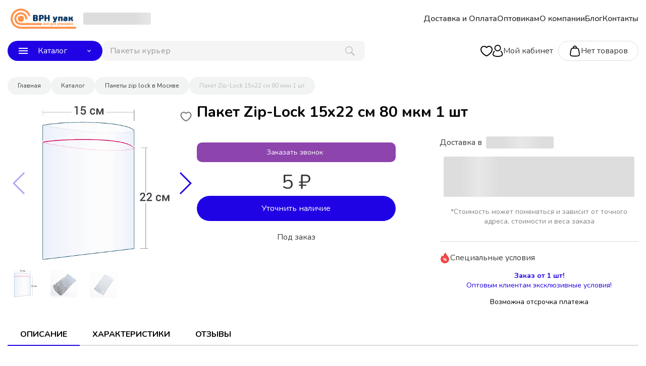

--- FILE ---
content_type: text/html; charset=UTF-8
request_url: https://vrnupak.com/catalog/paket_zip_lock_15_22_sm_80_mkm_100_sht/
body_size: 78580
content:
<!doctype html>
<html class="no-js" lang="">
<head>
    
    <meta charset="UTF-8">
    <meta name="viewport" content="width=device-width, initial-scale=1, user-scalable=no">
    <meta name="theme-color" content="#333333">
    <title>Пакет Zip-Lock 15x22 см 80 мкм 1 шт | В Москве и Воронеже</title>
    <link href="https://fonts.googleapis.com/css?family=Nunito:400,600,700,800&display=swap&subset=cyrillic" rel="stylesheet">
    <link href="https://fonts.googleapis.com/css?family=Noto+Sans:400,600,700,800&display=swap&subset=cyrillic" rel="stylesheet">
        <link rel="icon" type="image/svg+xml" sizes="120x120" href="/upload/iblock/f47/16sizo1fbkivvz0jrym2codva0df9vla.svg"><meta http-equiv="Content-Type" content="text/html; charset=UTF-8" />
<meta name="keywords" content="пакет zip-lock 15x22 см 80 мкм 1 шт" />
<meta name="description" content="Пакет Zip-Lock 15x22 см 80 мкм 1 шт можно купить оптом и в розницу со склада в Москве и Воронеже через компанию ВРН упак, осуществляем доставку товара по всей России и СНГ. ☏ 8 (800) 201-84-31." />
<script type="text/javascript" data-skip-moving="true">(function(w, d) {var v = w.frameCacheVars = {'CACHE_MODE':'HTMLCACHE','storageBlocks':[],'dynamicBlocks':{'new_user_city':'d41d8cd98f00','LkGdQn':'a9e450a8b603','basket_items_block':'3abdc9d72be2','qepX1R':'d41d8cd98f00','rIpOz9':'0a9442662ec2','NMQc3w':'e25ab296a2a1'},'AUTO_UPDATE':true,'AUTO_UPDATE_TTL':'120','version':'2'};var inv = false;if (v.AUTO_UPDATE === false){if (v.AUTO_UPDATE_TTL && v.AUTO_UPDATE_TTL > 0){var lm = Date.parse(d.lastModified);if (!isNaN(lm)){var td = new Date().getTime();if ((lm + v.AUTO_UPDATE_TTL * 1000) >= td){w.frameRequestStart = false;w.preventAutoUpdate = true;return;}inv = true;}}else{w.frameRequestStart = false;w.preventAutoUpdate = true;return;}}var r = w.XMLHttpRequest ? new XMLHttpRequest() : (w.ActiveXObject ? new w.ActiveXObject("Microsoft.XMLHTTP") : null);if (!r) { return; }w.frameRequestStart = true;var m = v.CACHE_MODE; var l = w.location; var x = new Date().getTime();var q = "?bxrand=" + x + (l.search.length > 0 ? "&" + l.search.substring(1) : "");var u = l.protocol + "//" + l.host + l.pathname + q;r.open("GET", u, true);r.setRequestHeader("BX-ACTION-TYPE", "get_dynamic");r.setRequestHeader("X-Bitrix-Composite", "get_dynamic");r.setRequestHeader("BX-CACHE-MODE", m);r.setRequestHeader("BX-CACHE-BLOCKS", v.dynamicBlocks ? JSON.stringify(v.dynamicBlocks) : "");if (inv){r.setRequestHeader("BX-INVALIDATE-CACHE", "Y");}try { r.setRequestHeader("BX-REF", d.referrer || "");} catch(e) {}if (m === "APPCACHE"){r.setRequestHeader("BX-APPCACHE-PARAMS", JSON.stringify(v.PARAMS));r.setRequestHeader("BX-APPCACHE-URL", v.PAGE_URL ? v.PAGE_URL : "");}r.onreadystatechange = function() {if (r.readyState != 4) { return; }var a = r.getResponseHeader("BX-RAND");var b = w.BX && w.BX.frameCache ? w.BX.frameCache : false;if (a != x || !((r.status >= 200 && r.status < 300) || r.status === 304 || r.status === 1223 || r.status === 0)){var f = {error:true, reason:a!=x?"bad_rand":"bad_status", url:u, xhr:r, status:r.status};if (w.BX && w.BX.ready && b){BX.ready(function() {setTimeout(function(){BX.onCustomEvent("onFrameDataRequestFail", [f]);}, 0);});}w.frameRequestFail = f;return;}if (b){b.onFrameDataReceived(r.responseText);if (!w.frameUpdateInvoked){b.update(false);}w.frameUpdateInvoked = true;}else{w.frameDataString = r.responseText;}};r.send();var p = w.performance;if (p && p.addEventListener && p.getEntries && p.setResourceTimingBufferSize){var e = 'resourcetimingbufferfull';var h = function() {if (w.BX && w.BX.frameCache && w.BX.frameCache.frameDataInserted){p.removeEventListener(e, h);}else {p.setResourceTimingBufferSize(p.getEntries().length + 50);}};p.addEventListener(e, h);}})(window, document);</script>


<link href="/bitrix/js/ui/design-tokens/dist/ui.design-tokens.min.css?170688320022911" type="text/css"  rel="stylesheet" />
<link href="/bitrix/js/ui/fonts/opensans/ui.font.opensans.min.css?16684100682320" type="text/css"  rel="stylesheet" />
<link href="/bitrix/js/main/popup/dist/main.popup.bundle.min.css?168562345326598" type="text/css"  rel="stylesheet" />
<link href="/bitrix/templates/shop/components/bitrix/catalog/menu/style.css?16893243101182" type="text/css"  rel="stylesheet" />
<link href="/bitrix/templates/shop/components/bitrix/catalog/menu/bitrix/catalog.element/shop/style.css?171646416912782" type="text/css"  rel="stylesheet" />
<link href="/bitrix/components/stranke/rating.common/templates/.default/style.css?16969462107613" type="text/css"  rel="stylesheet" />
<link href="/bitrix/templates/shop/styles/settings.css?17117891225828" type="text/css"  data-template-style="true"  rel="stylesheet" />
<link href="/bitrix/templates/shop/styles/forms.css?17117891212153" type="text/css"  data-template-style="true"  rel="stylesheet" />
<link href="/bitrix/templates/shop/fonts/Geometria/Geometria.min.css?16847347245269" type="text/css"  data-template-style="true"  rel="stylesheet" />
<link href="/bitrix/templates/shop/styles/lb.css?171653986816956" type="text/css"  data-template-style="true"  rel="stylesheet" />
<link href="/bitrix/templates/shop/styles/fileds.css?16969462111496" type="text/css"  data-template-style="true"  rel="stylesheet" />
<link href="/bitrix/components/stranke/search.title/templates/simple/style.css?16969462106911" type="text/css"  data-template-style="true"  rel="stylesheet" />
<link href="/bitrix/templates/shop/components/bitrix/sale.basket.basket.line/header/style.css?16893243101111" type="text/css"  data-template-style="true"  rel="stylesheet" />
<link href="/bitrix/templates/shop/components/bitrix/menu/main_menu_mobile/style.css?170728731321729" type="text/css"  data-template-style="true"  rel="stylesheet" />
<link href="/bitrix/templates/shop/components/bitrix/breadcrumb/.default/style.css?16905477131060" type="text/css"  data-template-style="true"  rel="stylesheet" />
<link href="/bitrix/templates/shop/styles.css?1707287313754" type="text/css"  data-template-style="true"  rel="stylesheet" />
<link href="/bitrix/templates/shop/template_styles.css?171178912141650" type="text/css"  data-template-style="true"  rel="stylesheet" />
<script>if(!window.BX)window.BX={};if(!window.BX.message)window.BX.message=function(mess){if(typeof mess==='object'){for(let i in mess) {BX.message[i]=mess[i];} return true;}};</script>
<script>(window.BX||top.BX).message({'JS_CORE_LOADING':'Загрузка...','JS_CORE_NO_DATA':'- Нет данных -','JS_CORE_WINDOW_CLOSE':'Закрыть','JS_CORE_WINDOW_EXPAND':'Развернуть','JS_CORE_WINDOW_NARROW':'Свернуть в окно','JS_CORE_WINDOW_SAVE':'Сохранить','JS_CORE_WINDOW_CANCEL':'Отменить','JS_CORE_WINDOW_CONTINUE':'Продолжить','JS_CORE_H':'ч','JS_CORE_M':'м','JS_CORE_S':'с','JSADM_AI_HIDE_EXTRA':'Скрыть лишние','JSADM_AI_ALL_NOTIF':'Показать все','JSADM_AUTH_REQ':'Требуется авторизация!','JS_CORE_WINDOW_AUTH':'Войти','JS_CORE_IMAGE_FULL':'Полный размер'});</script>

<script src="/bitrix/js/main/core/core.min.js?1706883184223197"></script>

<script>BX.Runtime.registerExtension({'name':'main.core','namespace':'BX','loaded':true});</script>
<script>BX.setJSList(['/bitrix/js/main/core/core_ajax.js','/bitrix/js/main/core/core_promise.js','/bitrix/js/main/polyfill/promise/js/promise.js','/bitrix/js/main/loadext/loadext.js','/bitrix/js/main/loadext/extension.js','/bitrix/js/main/polyfill/promise/js/promise.js','/bitrix/js/main/polyfill/find/js/find.js','/bitrix/js/main/polyfill/includes/js/includes.js','/bitrix/js/main/polyfill/matches/js/matches.js','/bitrix/js/ui/polyfill/closest/js/closest.js','/bitrix/js/main/polyfill/fill/main.polyfill.fill.js','/bitrix/js/main/polyfill/find/js/find.js','/bitrix/js/main/polyfill/matches/js/matches.js','/bitrix/js/main/polyfill/core/dist/polyfill.bundle.js','/bitrix/js/main/core/core.js','/bitrix/js/main/polyfill/intersectionobserver/js/intersectionobserver.js','/bitrix/js/main/lazyload/dist/lazyload.bundle.js','/bitrix/js/main/polyfill/core/dist/polyfill.bundle.js','/bitrix/js/main/parambag/dist/parambag.bundle.js']);
</script>
<script>BX.Runtime.registerExtension({'name':'ui.dexie','namespace':'BX.Dexie3','loaded':true});</script>
<script>BX.Runtime.registerExtension({'name':'ls','namespace':'window','loaded':true});</script>
<script>BX.Runtime.registerExtension({'name':'fx','namespace':'window','loaded':true});</script>
<script>BX.Runtime.registerExtension({'name':'fc','namespace':'window','loaded':true});</script>
<script>BX.Runtime.registerExtension({'name':'pull.protobuf','namespace':'BX','loaded':true});</script>
<script>BX.Runtime.registerExtension({'name':'rest.client','namespace':'window','loaded':true});</script>
<script>(window.BX||top.BX).message({'pull_server_enabled':'Y','pull_config_timestamp':'1675669959','pull_guest_mode':'N','pull_guest_user_id':'0'});(window.BX||top.BX).message({'PULL_OLD_REVISION':'Для продолжения корректной работы с сайтом необходимо перезагрузить страницу.'});</script>
<script>BX.Runtime.registerExtension({'name':'pull.client','namespace':'BX','loaded':true});</script>
<script>BX.Runtime.registerExtension({'name':'pull','namespace':'window','loaded':true});</script>
<script>BX.Runtime.registerExtension({'name':'jquery2','namespace':'window','loaded':true});</script>
<script>BX.Runtime.registerExtension({'name':'ui.design-tokens','namespace':'window','loaded':true});</script>
<script>BX.Runtime.registerExtension({'name':'ui.fonts.opensans','namespace':'window','loaded':true});</script>
<script>BX.Runtime.registerExtension({'name':'main.popup','namespace':'BX.Main','loaded':true});</script>
<script>BX.Runtime.registerExtension({'name':'popup','namespace':'window','loaded':true});</script>
<script>(window.BX||top.BX).message({'LANGUAGE_ID':'ru','FORMAT_DATE':'DD.MM.YYYY','FORMAT_DATETIME':'DD.MM.YYYY HH:MI:SS','COOKIE_PREFIX':'BITRIX_SM','SERVER_TZ_OFFSET':'10800','UTF_MODE':'Y','SITE_ID':'s1','SITE_DIR':'/'});</script>


<script src="/bitrix/js/ui/dexie/dist/dexie3.bundle.min.js?169701906388274"></script>
<script src="/bitrix/js/main/core/core_ls.min.js?16684099017365"></script>
<script src="/bitrix/js/main/core/core_fx.min.js?16684099019768"></script>
<script src="/bitrix/js/main/core/core_frame_cache.min.js?170688318211210"></script>
<script src="/bitrix/js/pull/protobuf/protobuf.min.js?166840991076433"></script>
<script src="/bitrix/js/pull/protobuf/model.min.js?166840991014190"></script>
<script src="/bitrix/js/rest/client/rest.client.min.js?16684099119240"></script>
<script src="/bitrix/js/pull/client/pull.client.min.js?170688319449554"></script>
<script src="/bitrix/js/main/jquery/jquery-2.2.4.min.js?166841005285578"></script>
<script src="/bitrix/js/main/popup/dist/main.popup.bundle.min.js?170688318265824"></script>
<script src="/bitrix/js/yandex.metrika/script.js?17011578596603"></script>
        <script type="text/javascript">
            window.counters = [];
        </script>
        
<script type="text/javascript">
					(function () {
						"use strict";

						var counter = function ()
						{
							var cookie = (function (name) {
								var parts = ("; " + document.cookie).split("; " + name + "=");
								if (parts.length == 2) {
									try {return JSON.parse(decodeURIComponent(parts.pop().split(";").shift()));}
									catch (e) {}
								}
							})("BITRIX_CONVERSION_CONTEXT_s1");

							if (cookie && cookie.EXPIRE >= BX.message("SERVER_TIME"))
								return;

							var request = new XMLHttpRequest();
							request.open("POST", "/bitrix/tools/conversion/ajax_counter.php", true);
							request.setRequestHeader("Content-type", "application/x-www-form-urlencoded");
							request.send(
								"SITE_ID="+encodeURIComponent("s1")+
								"&sessid="+encodeURIComponent(BX.bitrix_sessid())+
								"&HTTP_REFERER="+encodeURIComponent(document.referrer)
							);
						};

						if (window.frameRequestStart === true)
							BX.addCustomEvent("onFrameDataReceived", counter);
						else
							BX.ready(counter);
					})();
				</script>
<link href="https://vrnupak.com/catalog/paket_zip_lock_15_22_sm_80_mkm_100_sht/" rel="canonical" />
<script>window[window.dataLayerName] = window[window.dataLayerName] || [];</script>



<script src="/bitrix/templates/shop/js/input_phone.js?17117891212392"></script>
<script src="/bitrix/templates/shop/js/actions.js?16933963945029"></script>
<script src="/bitrix/templates/shop/js/favorites.js?17077165203659"></script>
<script src="/bitrix/components/stranke/search.title/script.js?16684101459753"></script>
<script src="/bitrix/components/stranke/search.title/templates/simple/script.js?16684101451053"></script>
<script src="/bitrix/templates/shop/components/bitrix/menu/main_menu_mobile/script.js?17072873139657"></script>
<script src="/bitrix/templates/shop/components/bitrix/catalog/menu/script.js?1693396394126874"></script>
<script src="/bitrix/templates/shop/components/bitrix/catalog/menu/bitrix/catalog.element/shop/script.js?1716464169144878"></script>
<script type="text/javascript">var _ba = _ba || []; _ba.push(["aid", "131c97234c7a60676a65cb9dd429e175"]); _ba.push(["host", "vrnupak.com"]); _ba.push(["ad[ct][item]", "[base64]"]);_ba.push(["ad[ct][user_id]", function(){return BX.message("USER_ID") ? BX.message("USER_ID") : 0;}]);_ba.push(["ad[ct][recommendation]", function() {var rcmId = "";var cookieValue = BX.getCookie("BITRIX_SM_RCM_PRODUCT_LOG");var productId = 949;var cItems = [];var cItem;if (cookieValue){cItems = cookieValue.split(".");}var i = cItems.length;while (i--){cItem = cItems[i].split("-");if (cItem[0] == productId){rcmId = cItem[1];break;}}return rcmId;}]);_ba.push(["ad[ct][v]", "2"]);(function() {var ba = document.createElement("script"); ba.type = "text/javascript"; ba.async = true;ba.src = (document.location.protocol == "https:" ? "https://" : "http://") + "bitrix.info/ba.js";var s = document.getElementsByTagName("script")[0];s.parentNode.insertBefore(ba, s);})();</script>


<meta name="og:url" content="https://vrnupak.com/catalog/paket_zip_lock_15_22_sm_80_mkm_100_sht/" />
<meta name="og:type" content="webpage" />
<meta name="og:title" content="Пакет Zip-Lock 15x22 см 80 мкм 1 шт | В Москве и Воронеже" />
<meta name="og:image" content="https://vrnupak.com" />
<meta name="og:description" content="Пакет Zip-Lock 15x22 см 80 мкм 1 шт можно купить оптом и в розницу со склада в Москве и Воронеже через компанию ВРН упак, осуществляем доставку товара по всей России и СНГ. ☏ 8 (800) 201-84-31." />


    <style>
    :root {
        --color-main: #2003E4;
        --color-main-hover: #2003E4cc;
        --color-main-hover-bleck: #2003E410;
        --color-link: #2003E4;
        --color-link-hover: #2003E4;
        --color-top-menu: #333333;
        --color-banner-bg: ;
        --color-banner-text: ;
        --color-discount-shild-bg: #e74c3c;
        --color-shild-new-bg: #8e44ad;
        --color-shild-hit-bg: #2980b9;
    }

    .cart_link:hover,
    .cart_link.have_items,
    .bx-pagination.bx-blue .bx-pagination-container ul li.bx-active span,
    .item-checkbox-list .item-checkbox-list__item-checkbox_checked,
    .item-price .bx-ui-slider-track-container .bx-ui-slider-track .bx-ui-slider-range,
    .item-price .bx-ui-slider-track-container .bx-ui-slider-track .bx-ui-slider-handle,
    .products-settings .products-settings__bottom .products-settings__apply-btn,
    .slider-tabs .swiper.swiper-container-horizontal > .swiper-scrollbar .swiper-scrollbar-drag,
    .products__item-buybtn,
    .header-mobile-menu__submenu-container_main .header-mobile-menu__item-list .header-mobile-menu__item.header-mobile-menu__submenu-container_show,
    .header-mobile-menu__submenu-container_main .header-mobile-menu__item-list .header-mobile-menu__item:hover,
    .header-mobile-menu__submenu-container_main .header-mobile-menu__item-list .header-mobile-menu__item.header-mobile-menu__submenu-container_show,
    .header-mobile-menu__submenu-container_main .header-mobile-menu__item-list .header-mobile-menu__item_catalog,
    .bg_main {
        color: #fff;
        background-color: var(--color-main);
    }

    .products-settings .products-settings__bottom .products-settings__apply-btn:hover,
    .bg_main:focus,
    .bg_main:hover {
        color: #fff;
        background: var(--color-main-hover);
    }

    .btn.btn-border {
        background: transparent;
        color: var(--color-main);
        border: 2px solid var(--color-main);
    }

    .btn.btn-border:hover {
        color: var(--color-main-hover);
        border: 2px solid var(--color-main-hover);
        background: var(--color-main-hover-bleck);
    }

    .cart_link:hover svg path,
    .cart_link.have_items svg path {
        stroke: #fff;
    }

    body .swiper-button-prev {
        background-image: url("data:image/svg+xml;charset=utf-8,%3Csvg%20xmlns%3D'http%3A%2F%2Fwww.w3.org%2F2000%2Fsvg'%20viewBox%3D'0%200%2027%2044'%3E%3Cpath%20d%3D'M0%2C22L22%2C0l2.1%2C2.1L4.2%2C22l19.9%2C19.9L22%2C44L0%2C22L0%2C22L0%2C22z'%20fill%3D'%232003E4'%2F%3E%3C%2Fsvg%3E");
    }

    body .swiper-button-next {
        background-image: url("data:image/svg+xml;charset=utf-8,%3Csvg%20xmlns%3D'http%3A%2F%2Fwww.w3.org%2F2000%2Fsvg'%20viewBox%3D'0%200%2027%2044'%3E%3Cpath%20d%3D'M27%2C22L27%2C22L5%2C44l-2.1-2.1L22.8%2C22L2.9%2C2.1L5%2C0L27%2C22L27%2C22z'%20fill%3D'%232003E4'%2F%3E%3C%2Fsvg%3E");
    }

    .catalog-element .product__nav-bar .product__nav-bar-element.product__nav-bar-element_active {
        border-bottom: 2px solid#2003E4;
    }

    body a:hover,
    .subsection-page .subsection-page__products-top .subsection-page__products-sort-panel .subsection-page__products-sort a[selected],
    .slider-tabs__title._selected,
    .products-on-main .products-on-main__all-products-btn span,
    .bx-breadcrumb .bx-breadcrumb-item a:hover,
    .header-mobile-menu__submenu-container_main .header-mobile-menu__request-call-specialist-btn,
    .header-mobile-menu__submenu-container_main .header-mobile-menu__user-block .header-mobile-menu__user-cabinet .header-mobile-menu__user-cabinet-entrance a:hover,
    .header-mobile-menu__submenu-container_main .header-mobile-menu__user-block .header-mobile-menu__user-cabinet .header-mobile-menu__user-cabinet-title,
    .header-mobile-menu__submenu-container_main .header-mobile-menu__user-block .header-mobile-menu__user-photo .header-mobile-menu__no-user-photo .fas,
    .header-mobile-menu__phone-list-element,
    .header-mobile-menu__submenu-container a.header-mobile-menu__submenu-back-btn,
    .header-mobile-menu__submenu-container .header-mobile-menu__submenu-item-list .header-mobile-menu__submenu-item a:hover,
    .color_main {
        color: #2003E4;
    }

    .header-mobile-menu__submenu-container_main .header-mobile-menu__request-call-specialist-btn {
        border: 2px solid#2003E4;
    }

    .cart_link:hover,
    .cart_link.have_items,
    .item-checkbox-list .item-checkbox-list__item-checkbox_checked .item-checkbox-list__item-checkbox-icon,
    .isMobile .item-checkbox-list .item-checkbox-list__item-checkbox_checked {
        border: 1px solid#2003E4;
    }

    .header-mobile-menu__submenu-container_main .header-mobile-menu__request-call-specialist-btn svg {
        fill: #2003E4;
    }

    .item-checkbox-list .item-checkbox-list__item-checkbox .item-checkbox-list__item-checkbox-icon svg path {
        stroke: #2003E4;
    }

    .header-mobile-menu__submenu-container_main .header-mobile-menu__item-list .header-mobile-menu__item:hover path,
    .header-mobile-menu__submenu-container_main .header-mobile-menu__item-list .header-mobile-menu__item.header-mobile-menu__submenu-container_show path {
        fill: #fff;
    }

    .alert-banner {
        background-color: ;
        background-color: var(--color-banner-text);
    }

    .mark-list__item_discount {
        background-color: #e74c3c;
        background-color: var(--color-discount-shild-bg);
    }

    .mark-list__item_discount:before {
        border-color: transparent transparent transparent#e74c3c;
        border-color: transparent transparent transparent var(--color-discount-shild-bg);
    }

    .mark-list__item_new {
        background-color: #8e44ad;
        background-color: var(--color-shild-new-bg);
    }

    .mark-list__item_new:before {
        border-color: transparent transparent transparent#8e44ad;
        border-color: transparent transparent transparent var(--color-shild-new-bg);
    }

    .mark-list__item_hit {
        background-color: #2980b9;
        background-color: var(--color-shild-hit-bg);
    }

    .mark-list__item_hit:before {
        border-color: transparent transparent transparent#2980b9;
        border-color: transparent transparent transparent var(--color-shild-hit-bg);
    }

    .no_img {
        background: #FBFBFB;
    }
</style>
    <script type="text/javascript">
        BX.message({
            ST_ADDED: 'Добавлено',
        });
        window.strankeConfig = {"targets":{"ADD_TO_BASKET":"addcart","SUCCESS_ORDER":"MAKING_AN_ORDER"}};
        window.SITE_DIR = '/';
        var favorite_add_reachGoal = false;
                favorite_add_reachGoal = 'favorite'
            </script>
    <script>
        BX.message({
            /*add target start*/
            YM_TARGET_ADD_TO_BASKET: 'addcart',
            YM_TARGET_ADD_TO_BASKET_CATEGORIES: '',
            YM_TARGET_SUCCESS_ORDER: 'MAKING_AN_ORDER',
            YM_TARGET_PRE_SUCCESS_ORDER: '',
            YM_TARGET_AUTH: 'login',
            YM_TARGET_COMMENT_BLOG: '',
            YM_TARGET_ASK: '',
            YM_TARGET_CALLBACK: '',
            YM_TARGET_FORM_FOOTER: 'FORM_SALE',
            YM_SEND_FORM_PRODUCT_REVIEW: '',
            YM_TARGET_FAVORITE_ADD: 'favorite',
            YM_TARGET_CALLBACK_NO_PRODUCT: '',
            YM_ONCHANGE_FORM_PRIZ: 'FORM_SALE',
            /*add target end*/
            ST_SITE_DIR: '/',
            ST_FIXED_MAIN_MENU_BOTTOM: '1',
        });
    </script>
    <script src="/bitrix/templates/shop/js/choise_city.js"></script>
    <script src="/bitrix/templates/shop/js/forms.js"></script>
    <script src="/bitrix/templates/shop/js/resource_script.js"></script>
    <script src="//cdn.callibri.ru/callibri.js" type="text/javascript" charset="utf-8"></script>
<!-- Yandex.Metrika counter -->
<script type="text/javascript" >
   (function(m,e,t,r,i,k,a){m[i]=m[i]||function(){(m[i].a=m[i].a||[]).push(arguments)};
   m[i].l=1*new Date();
   for (var j = 0; j < document.scripts.length; j++) {if (document.scripts[j].src === r) { return; }}
   k=e.createElement(t),a=e.getElementsByTagName(t)[0],k.async=1,k.src=r,a.parentNode.insertBefore(k,a)})
   (window, document, "script", "https://mc.yandex.ru/metrika/tag.js", "ym");

   ym(43199764, "init", {
        clickmap:true,
        trackLinks:true,
        accurateTrackBounce:true,
        webvisor:true,
        ecommerce:"dataLayer"
   });
</script>
<noscript><div><img src="https://mc.yandex.ru/watch/43199764" style="position:absolute; left:-9999px;" alt="" /></div></noscript>
<!-- /Yandex.Metrika counter --></head>


<body class="page" itemscope="" itemtype="http://schema.org/WebPage">
<header id="header" class="header ">

    <div class="wrapper header_wrapper">
        <div class="header-mobile__left-block">
            <div class="header-mobile__menu-btn js-headerMobileMenuBtn">
                <svg width="20" height="17" viewBox="0 0 20 17" fill="none" xmlns="http://www.w3.org/2000/svg">
                    <line x1="1.5" y1="1.5" x2="18.5" y2="1.5" stroke="black" stroke-width="3" stroke-linecap="round"
                          stroke-linejoin="round"/>
                    <line x1="1.5" y1="8.5" x2="18.5" y2="8.5" stroke="black" stroke-width="3" stroke-linecap="round"
                          stroke-linejoin="round"/>
                    <line x1="1.5" y1="15.5" x2="18.5" y2="15.5" stroke="black" stroke-width="3" stroke-linecap="round"
                          stroke-linejoin="round"/>
                </svg>
            </div>
        </div>
        <div class="header__top-row">
                <a href="/" class="header__logo">
        <img src="/upload/iblock/4d5/xv36tiqo3fz7hcill7q3e5ee5y1y2stw.png" alt="">
    </a>
            <div class="header-desctop-content">
                <div class="header_choise_city">
                    <a role="choise_city" class="choise_city  color_main loading">
    <span>Выберите город</span>
    <svg width="8" height="5" viewBox="0 0 8 5" fill="none" xmlns="http://www.w3.org/2000/svg">
        <path fill-rule="evenodd" clip-rule="evenodd" d="M6.25 0L3.538 2.712L0.825 0L0 0.825L3.538 4.363L7.076 0.825L6.25 0Z" fill="#383838"/>
    </svg>
</a>
                </div>
                <div id="bxdynamic_new_user_city_start" style="display:none"></div><div id="bxdynamic_new_user_city_end" style="display:none"></div>                <div class="header__phones">
                                    <div class="header__phone">
                      <span>
                        <a class="gtm-phone"
                           onclick="BX.onCustomEvent('target', [{type: 'click', element: this}]);"
                           href=""></a>
                      </span>
    </div>
                    </div>
                <div class="header__menu-nav-bar" itemscope itemtype="http://www.schema.org/SiteNavigationElement">
                    <div class="main-nav-bar">
                        <div id="bxdynamic_LkGdQn_start" style="display:none"></div>
<div class="main-nav-bar__item-list">
      <a href="/dostavka_i_oplata/" class="main-nav-bar__item" itemprop="url">
      <span itemprop="name">Доставка и Оплата</span>
    </a>
        <a href="/optovikam/" class="main-nav-bar__item" itemprop="url">
      <span itemprop="name">Оптовикам</span>
    </a>
        <a href="/o_kompanii/" class="main-nav-bar__item" itemprop="url">
      <span itemprop="name">О компании</span>
    </a>
        <a href="/blog/" class="main-nav-bar__item" itemprop="url">
      <span itemprop="name">Блог</span>
    </a>
        <a href="/contacts/" class="main-nav-bar__item" itemprop="url">
      <span itemprop="name">Контакты</span>
    </a>
  </div>


<div id="bxdynamic_LkGdQn_end" style="display:none"></div>                    </div>
                </div>
            </div>
        </div>
        <div class="header__bottom-row">
            <div class="header-desctop-content">
                <div class="header-bottom-menu__header-catalog">
                    <div class="header-catalog">
                        <div class="header-catalog__btn bg_main btn js-headerCatalogMenuBtn">
                            <svg width="18" height="12" viewBox="0 0 18 12" fill="none"
                                 xmlns="http://www.w3.org/2000/svg">
                                <path fill-rule="evenodd" clip-rule="evenodd"
                                      d="M0 12H18V10H0V12ZM0 7H18V5H0V7ZM0 0V2H18V0H0Z" fill="white"/>
                            </svg>
                            <span>Каталог</span>
                            <svg width="8" height="5" viewBox="0 0 8 5" fill="none" xmlns="http://www.w3.org/2000/svg">
                                <path fill-rule="evenodd" clip-rule="evenodd"
                                      d="M6.25 0L3.538 2.712L0.825 0L0 0.825L3.538 4.363L7.076 0.825L6.25 0Z"
                                      fill="white"/>
                            </svg>
                        </div>
                    </div>
                </div>
                <div class="header__search central-block__search">
                    
    <div id="title-search">
        <form action="/catalog/search/" class="central-block-search-form js-centralBlockSearchForm">
            <input value="" aria-label="поиск" class="search_field" id="title-search-input" type="text" name="q" value="" size="40" maxlength="50" autocomplete="off" placeholder=""/>

            <div class="central-block-search__btn js-headerSearchBtn">
                <div class="search-btn__icon">
                    <canvas width="19" height="19"></canvas>
                    <svg width="19" height="19" viewBox="0 0 19 19" fill="none" xmlns="http://www.w3.org/2000/svg">
                        <path fill-rule="evenodd" clip-rule="evenodd" d="M18.3861 16.8221L13.2581 11.6921C14.1756 10.4378 14.6663 8.92211 14.6581 7.36807C14.6497 5.41913 13.8728 3.55219 12.4961 2.17267C11.1194 0.793143 9.25404 0.0124314 7.30512 7.09404e-05C6.34378 -0.00417491 5.39114 0.182208 4.50229 0.548441C3.61343 0.914675 2.80601 1.45349 2.1267 2.13373C1.44739 2.81397 0.909675 3.62214 0.544658 4.51149C0.17964 5.40084 -0.00543926 6.35374 0.000121692 7.31507C0.00825925 9.26504 0.78574 11.133 2.16356 12.5129C3.54138 13.8927 5.40816 14.673 7.35812 14.6841C8.91911 14.6909 10.4405 14.1928 11.6951 13.2641H11.7001L16.8231 18.3901C16.9247 18.4975 17.0468 18.5835 17.1822 18.6429C17.3176 18.7023 17.4636 18.7339 17.6114 18.736C17.7593 18.738 17.906 18.7104 18.043 18.6547C18.18 18.599 18.3044 18.5165 18.409 18.4119C18.5135 18.3073 18.596 18.1828 18.6515 18.0458C18.7071 17.9088 18.7347 17.762 18.7325 17.6142C18.7304 17.4663 18.6987 17.3204 18.6392 17.185C18.5797 17.0497 18.4936 16.9276 18.3861 16.8261V16.8221ZM7.35312 13.2151C5.79334 13.2061 4.30009 12.5821 3.19779 11.4785C2.0955 10.3749 1.47321 8.88086 1.46612 7.32107C1.46175 6.55198 1.60987 5.78965 1.9019 5.07815C2.19393 4.36665 2.62408 3.72008 3.1675 3.17583C3.71092 2.63157 4.35682 2.20042 5.06787 1.9073C5.77893 1.61417 6.54103 1.46489 7.31012 1.46807C8.8706 1.47623 10.3648 2.10008 11.4677 3.20399C12.5707 4.30789 13.1933 5.80259 13.2001 7.36307C13.2044 8.13208 13.0561 8.8943 12.7641 9.60568C12.472 10.3171 12.0418 10.9635 11.4984 11.5077C10.955 12.0518 10.3091 12.4829 9.59814 12.7759C8.88715 13.069 8.12513 13.2183 7.35612 13.2151H7.35312Z" fill="#C0C0C0"/>
                    </svg>
                                    </div>
            </div>
            <div class="placeholder">Поиск по каталогу            </div>
        </form>
    </div>

<script>
    BX.ready(function () {
                var arr = JSON.parse('[\"\\u041f\\u0430\\u043a\\u0435\\u0442\\u044b \\u043a\\u0443\\u0440\\u044c\\u0435\\u0440\\u0441\\u043a\\u0438\\u0435 150x200+40 \\u043c\",\"\\u041f\\u0430\\u043a\\u0435\\u0442 Zip-Lock 35x45 \\u0441\\u043c 30 \\u043c\\u043a\\u043c\",\"\\u041f\\u0430\\u043a\\u0435\\u0442 \\u0438\\u0437 \\u043f\\u0443\\u0437\\u044b\\u0440\\u044c\\u043a\\u043e\\u0432\\u043e\\u0439 \\u043f\\u043b\\u0435\\u043d\\u043a\\u0438 25\",\"\\u0413\\u043e\\u0444\\u0440\\u043e\\u043b\\u0438\\u0441\\u0442 1400\\u04451400 \\u042221\\u0412\",\"\\u041f\\u043b\\u0435\\u043d\\u043a\\u0430 \\u0432\\u043e\\u0437\\u0434\\u0443\\u0448\\u043d\\u043e-\\u043f\\u0443\\u0437\\u044b\\u0440\\u0447\\u0430\\u0442\\u0430\\u044f \\u0434\\u0432\\u0443\",\"\\u041a\\u0443\\u0431\\u043e\\u0442\\u0435\\u0439\\u043d\\u0435\\u0440 12 \\u043b\",\"\\u041a\\u0430\\u0440\\u0442\\u043e\\u043d\\u043d\\u0430\\u044f \\u043a\\u043e\\u0440\\u043e\\u0431\\u043a\\u0430 \\u0421\\u0414\\u042d\\u041a 240\\u0445170\",\"\\u041f\\u0430\\u043a\\u0435\\u0442 \\u0438\\u0437 \\u043f\\u0443\\u0437\\u044b\\u0440\\u044c\\u043a\\u043e\\u0432\\u043e\\u0439 \\u043f\\u043b\\u0435\\u043d\\u043a\\u0438 10\",\"\\u041f\\u0430\\u043a\\u0435\\u0442\\u044b \\u043a\\u0443\\u0440\\u044c\\u0435\\u0440\\u0441\\u043a\\u0438\\u0435 400x600+40 \\u043c\",\"\\u0417\\u0435\\u043b\\u0435\\u043d\\u044b\\u0439 \\u0441\\u043a\\u043e\\u0442\\u0447 48\\u043c\\u043c x 100\\u043c x 45\",\"\\u0412\\u0435\\u0434\\u0440\\u043e-\\u0431\\u0430\\u043a 32 \\u043b\",\"\\u041f\\u0430\\u043a\\u0435\\u0442\\u044b \\u043a\\u0443\\u0440\\u044c\\u0435\\u0440\\u0441\\u043a\\u0438\\u0435 350x500+40 \\u043c\",\"\\u041c\\u0435\\u0448\\u043e\\u043a \\u043f\\u043e\\u043b\\u0438\\u043f\\u0440\\u043e\\u043f\\u0438\\u043b\\u0435\\u043d\\u043e\\u0432\\u044b\\u0439 \\u0431\\u0435\\u043b\\u044b\\u0439, \",\"\\u0421\\u0412\\u0415\\u0422\\u041b\\u0418\\u0426\\u0410  \\u0442\\u043c\\u00a0200\\u043c\\u043a\\u043c \\u043f\\u043e\\u043b\\u0443\\u0440\\u0443\\u043a\\u0430\\u0432 \",\"\\u041f\\u0440\\u044f\\u0436\\u043a\\u0430 \\u043f\\u0440\\u043e\\u0432\\u043e\\u043b\\u043e\\u0447\\u043d\\u0430\\u044f 16\\u043c\\u043c. \\u043e\\u0446\\u0438\\u043d\\u043a\",\"\\u041f\\u0430\\u043a\\u0435\\u0442\\u044b \\u043a\\u0443\\u0440\\u044c\\u0435\\u0440\\u0441\\u043a\\u0438\\u0435 300x600+40 \\u043c\",\"\\u041a\\u0430\\u0440\\u0442\\u043e\\u043d\\u043d\\u0430\\u044f \\u043a\\u043e\\u0440\\u043e\\u0431\\u043a\\u0430 485*485*115 \",\"\\u041f\\u0430\\u043a\\u0435\\u0442 Zip-Lock 8x12 \\u0441\\u043c 45 \\u043c\\u043a\\u043c \",\"\\u041a\\u0430\\u0440\\u0442\\u043e\\u043d\\u043d\\u0430\\u044f \\u043a\\u043e\\u0440\\u043e\\u0431\\u043a\\u0430 400\\u0445400\\u0445100 \",\"\\u041f\\u0430\\u043a\\u0435\\u0442\\u044b \\u043a\\u0443\\u0440\\u044c\\u0435\\u0440\\u0441\\u043a\\u0438\\u0435 220x300+40 \\u043c\",\"\\u041d\\u0415\\u0412\\u0410 150\\u043c\\u043a\\u043c \\u0448\\u0438\\u0440\\u0438\\u043d\\u0430 7\\u043c  \\u043d\\u0430 \\u043e\\u0442\\u0440\\u0435\",\"\\u041a\\u0430\\u0440\\u0442\\u043e\\u043d\\u043d\\u0430\\u044f \\u043a\\u043e\\u0440\\u043e\\u0431\\u043a\\u0430 800*550*550 \",\"\\u0410\\u0433\\u0440\\u043e\\u0442\\u0435\\u043a\\u0441 60-3,2\\u044510\\u043c\",\"\\u041f\\u043b\\u0435\\u043d\\u043a\\u0430 \\u043f\\u0438\\u0449\\u0435\\u0432\\u0430\\u044f \\u041f\\u0412\\u0425 380 \\u043c\\u043c\",\"\\u041f\\u0430\\u043a\\u0435\\u0442 Zip-Lock 20x30 \\u0441\\u043c 30\\u043c\\u043a\\u043c \",\"\\u041f\\u0430\\u043a\\u0435\\u0442\\u044b \\u043a\\u0443\\u0440\\u044c\\u0435\\u0440\\u0441\\u043a\\u0438\\u0435 500x500+40 \\u043c\",\"\\u041a\\u043e\\u0440\\u0438\\u0447\\u043d\\u0435\\u0432\\u044b\\u0439 \\u0441\\u043a\\u043e\\u0442\\u0447 75\\u043c\\u043c x 66\\u043c x \",\"\\u041a\\u0430\\u0440\\u0442\\u043e\\u043d\\u043d\\u0430\\u044f \\u043a\\u043e\\u0440\\u043e\\u0431\\u043a\\u0430 300*150*150 \",\"\\u0413\\u043e\\u0444\\u0440\\u043e\\u043b\\u0438\\u0441\\u0442 1200\\u0445800 T24B\",\"\\u041f\\u0430\\u043a\\u0435\\u0442\\u044b \\u043a\\u0443\\u0440\\u044c\\u0435\\u0440\\u0441\\u043a\\u0438\\u0435 230x400+40 \\u043c\",\"\\u041e\\u0432\\u043e\\u0449\\u0435\\u0440\\u0435\\u0437\\u043a\\u0430 HLC-300 (220V)\",\"\\u041f\\u0430\\u043a\\u0435\\u0442 Zip-Lock 10x15 \\u0441\\u043c 45 \\u043c\\u043a\\u043c\",\"\\u041f\\u0440\\u043e\\u0437\\u0440\\u0430\\u0447\\u043d\\u044b\\u0439 \\u0441\\u043a\\u043e\\u0442\\u0447 48\\u043c\\u043c x 100\\u043c x\",\"\\u041f\\u043b\\u0435\\u043d\\u043a\\u0430 \\u043f\\u0438\\u0449\\u0435\\u0432\\u0430\\u044f \\u041f\\u0412\\u0425 300 \\u043c\\u043c\",\"\\u041f\\u043b\\u0435\\u043d\\u043a\\u0430 \\u0432\\u043e\\u0437\\u0434\\u0443\\u0448\\u043d\\u043e-\\u043f\\u0443\\u0437\\u044b\\u0440\\u0447\\u0430\\u0442\\u0430\\u044f \\u0442\\u0440\\u0435\",\"\\u041f\\u0440\\u043e\\u0437\\u0440\\u0430\\u0447\\u043d\\u044b\\u0439 \\u0441\\u043a\\u043e\\u0442\\u0447 48\\u043c\\u043c x 150\\u043c x\",\"\\u041a\\u0430\\u0440\\u0442\\u043e\\u043d\\u043d\\u0430\\u044f \\u043a\\u043e\\u0440\\u043e\\u0431\\u043a\\u0430 600*350*200 \",\"\\u041d\\u0415\\u0412\\u0410 100\\u043c\\u043a\\u043c \\u043f\\u043e\\u043b\\u0443\\u0440\\u0443\\u043a\\u0430\\u0432 1,5\\u043c 100\",\"\\u041a\\u0430\\u0440\\u0442\\u043e\\u043d\\u043d\\u0430\\u044f \\u043a\\u043e\\u0440\\u043e\\u0431\\u043a\\u0430 170\\u0445120\\u0445100 \",\"\\u041a\\u0430\\u0440\\u0442\\u043e\\u043d\\u043d\\u0430\\u044f \\u043a\\u043e\\u0440\\u043e\\u0431\\u043a\\u0430 200*200*150 \",\"\\u0421\\u0412\\u0415\\u0422\\u041b\\u0418\\u0426\\u0410  \\u0442\\u043c\\u00a0120\\u043c\\u043a\\u043c \\u043f\\u043e\\u043b\\u0443\\u0440\\u0443\\u043a\\u0430\\u0432 \",\"\\u041a\\u043e\\u043c\\u0431\\u0438\\u043d\\u0438\\u0440\\u043e\\u0432\\u0430\\u043d\\u043d\\u043e\\u0435 \\u0443\\u0441\\u0442\\u0440\\u043e\\u0439\\u0441\\u0442\\u0432\\u043e \\u0434\\u043b\\u044f\",\"\\u0421\\u0412\\u0415\\u0422\\u041b\\u0418\\u0426\\u0410 \\u0442\\u043c\\u00a0200\\u043c\\u043a\\u043c \\u043f\\u043e\\u043b\\u0443\\u0440\\u0443\\u043a\\u0430\\u0432 2\",\"\\u041f\\u043b\\u0435\\u043d\\u043a\\u0430 \\u0432\\u043e\\u0437\\u0434\\u0443\\u0448\\u043d\\u043e-\\u043f\\u0443\\u0437\\u044b\\u0440\\u0447\\u0430\\u0442\\u0430\\u044f \\u0442\\u0440\\u0435\",\"\\u0421\\u0442\\u0440\\u0435\\u0439\\u0447-\\u043f\\u043b\\u0435\\u043d\\u043a\\u0430 \\u0447\\u0435\\u0440\\u043d\\u0430\\u044f 500 \\u043c\\u043c x \",\"\\u0421\\u043a\\u043e\\u0442\\u0447 \\u043c\\u0430\\u043b\\u044f\\u0440\\u043d\\u044b\\u0439 25 \\u043c\\u043c 50 \\u043c\",\"\\u041f\\u043b\\u0435\\u043d\\u043a\\u0430 \\u0432\\u043e\\u0437\\u0434\\u0443\\u0448\\u043d\\u043e-\\u043f\\u0443\\u0437\\u044b\\u0440\\u0447\\u0430\\u0442\\u0430\\u044f \\u0442\\u0440\\u0435\",\"\\u041d\\u0415\\u0412\\u0410 120\\u043c\\u043a\\u043c \\u0448\\u0438\\u0440\\u0438\\u043d\\u0430 7\\u043c \\u043d\\u0430 \\u043e\\u0442\\u0440\\u0435\\u0437\",\"\\u0410\\u0433\\u0440\\u043e\\u0442\\u0435\\u043a\\u0441 80 - 1,6\\u0445100\\u043c \\u0447\\u0435\\u0440\\u043d\\u044b\\u0439\",\"\\u041a\\u0430\\u0440\\u0442\\u043e\\u043d\\u043d\\u0430\\u044f \\u043a\\u043e\\u0440\\u043e\\u0431\\u043a\\u0430 200\\u0445200\\u0445200 \"]');
        var place = $('#title-search .placeholder');

        async function animate_place() {
            for (var i in arr) {
                await set_place(arr[i])
            }
        }

        async function set_place(str) {
            place.text('')
            for (var i in str) {
                place.text(place.text() + str[i])
                await new Promise(res => setTimeout(res, 100))
            }
            await new Promise(res => setTimeout(res, 1000))
            for (var i in str) {
                place.text(place.text().substr(0, place.text().length - 1))
                await new Promise(res => setTimeout(res, 60))
            }
            await new Promise(res => setTimeout(res, 1000))
            place.html('Поиск по каталогу')
            await new Promise(res => setTimeout(res, 2000))
            return true
        }

        setTimeout(function () {
            animate_place()
        }, 2000)

                new JCTitleSearch({
            'AJAX_PAGE': '/catalog/paket_zip_lock_15_22_sm_80_mkm_100_sht/',
            'CONTAINER_ID': 'title-search',
            'INPUT_ID': 'title-search-input',
            'MIN_QUERY_LEN': 2
        });

        window.searchTitle = window.searchTitle ? window.searchTitle : []
        window.searchTitle['title-search'] = new SearchTitle($('#title-search form'));
    });
</script>
                </div>
            </div>
            
                <a   class="mobile_header_phone">
                    <svg width="24" height="24" viewBox="0 0 24 24" fill="none" xmlns="http://www.w3.org/2000/svg">
                        <g clip-path="url(#clip0_303_190)">
                            <path d="M8.0028 11.5723C8.94406 13.5161 10.5158 15.0838 12.462 16.0201C12.6056 16.088 12.7644 16.1175 12.9227 16.1054C13.0811 16.0934 13.2336 16.0403 13.3653 15.9515L16.2238 14.042C16.3501 13.9563 16.496 13.9041 16.648 13.8901C16.7999 13.8761 16.9529 13.9008 17.0927 13.962L22.4438 16.2602C22.6267 16.3363 22.7795 16.4704 22.8787 16.6419C22.9778 16.8134 23.0179 17.0127 22.9926 17.2092C22.823 18.5329 22.1769 19.7495 21.1752 20.6313C20.1734 21.5131 18.8847 21.9997 17.5501 22C13.426 22 9.47073 20.3617 6.55452 17.4455C3.63831 14.5293 2 10.574 2 6.4499C2.0003 5.11533 2.48687 3.8266 3.36867 2.82484C4.25046 1.82309 5.46706 1.17696 6.7908 1.00736C6.98728 0.982124 7.18661 1.02217 7.35809 1.12134C7.52957 1.22051 7.6637 1.37331 7.73982 1.55619L10.038 6.91869C10.0978 7.05629 10.1228 7.20648 10.1108 7.35603C10.0989 7.50557 10.0503 7.64988 9.96943 7.77623L8.05997 10.6804C7.97496 10.8118 7.92506 10.9628 7.91505 11.1189C7.90504 11.275 7.93525 11.4312 8.0028 11.5723Z" stroke="black" stroke-width="1.8" stroke-linecap="round" stroke-linejoin="round"/>
                        </g>
                        <defs>
                            <clipPath id="clip0_303_190">
                                <rect width="24" height="24" fill="white"/>
                            </clipPath>
                        </defs>
                    </svg>
                </a>


                        <div onclick="window.location.href='/favorites/'"  class="header__user-favorite">
                <svg width="24" height="21" viewBox="0 0 24 21" fill="none" xmlns="http://www.w3.org/2000/svg">
                    <path d="M7.05 1C3.70875 1 1 3.72607 1 7.08868C1 13.1774 8.15 18.7125 12 20C15.85 18.7125 23 13.1774 23 7.08868C23 3.72607 20.2913 1 16.95 1C14.904 1 13.0945 2.02235 12 3.58714C11.4421 2.78742 10.701 2.13476 9.83934 1.68442C8.9777 1.23407 8.02091 0.999311 7.05 1Z" stroke="black" stroke-width="2" stroke-linecap="round" stroke-linejoin="round"/>
                </svg>
                <span class="shild" role="favorite_count" value="0"></span>
            </div>
            <div onclick="window.location.href='/personal/'" class="header__user-profile">
                <svg width="21" height="24" viewBox="0 0 21 24" fill="none" xmlns="http://www.w3.org/2000/svg">
                    <path d="M17.2985 12.1659C17.2125 12.0805 17.1104 12.0128 16.9982 11.9668C16.886 11.9207 16.7658 11.8973 16.6445 11.8977C16.5232 11.8981 16.4032 11.9225 16.2913 11.9693C16.1794 12.0161 16.0778 12.0845 15.9924 12.1705C15.9069 12.2566 15.8393 12.3587 15.7932 12.4709C15.7472 12.5831 15.7238 12.7033 15.7242 12.8246C15.7246 12.9459 15.7489 13.0659 15.7957 13.1778C15.8425 13.2897 15.9109 13.3912 15.997 13.4767C16.7781 14.2495 17.3981 15.1696 17.8211 16.1836C18.2442 17.1977 18.4619 18.2856 18.4616 19.3844C18.4616 20.5105 15.2216 22.1536 10.1539 22.1536C5.08622 22.1536 1.84621 20.5105 1.84621 19.3844C1.84475 18.2929 2.0584 17.2117 2.47496 16.2028C2.89151 15.1939 3.50281 14.2769 4.27391 13.5044C4.44583 13.3314 4.54233 13.0975 4.54233 12.8536C4.54233 12.6097 4.44583 12.3758 4.27391 12.2028C4.10096 12.0309 3.867 11.9344 3.62314 11.9344C3.37927 11.9344 3.14532 12.0309 2.97237 12.2028C2.02631 13.1436 1.27643 14.2628 0.766203 15.4956C0.255978 16.7284 -0.00443735 18.0502 5.72012e-05 19.3844C5.72012e-05 22.3844 5.23391 23.9998 10.1539 23.9998C15.0739 23.9998 20.3078 22.3844 20.3078 19.3844C20.3113 18.0415 20.047 16.7115 19.5303 15.472C19.0136 14.2326 18.2549 13.1086 17.2985 12.1659Z" fill="black"/>
                    <path d="M10.153 12.9231C11.4309 12.9231 12.6802 12.5441 13.7428 11.8341C14.8054 11.1241 15.6336 10.115 16.1226 8.93428C16.6117 7.75358 16.7397 6.45438 16.4903 5.20096C16.241 3.94755 15.6256 2.79621 14.722 1.89255C13.8183 0.988882 12.667 0.37348 11.4135 0.12416C10.1601 -0.12516 8.86092 0.00279968 7.68023 0.491859C6.49953 0.980918 5.49038 1.80911 4.78037 2.87171C4.07037 3.9343 3.69141 5.18358 3.69141 6.46155C3.69141 8.17526 4.37217 9.81878 5.58395 11.0306C6.79572 12.2423 8.43924 12.9231 10.153 12.9231ZM10.153 1.84616C11.0658 1.84616 11.9581 2.11685 12.7171 2.62399C13.4761 3.13114 14.0677 3.85196 14.417 4.69532C14.7663 5.53867 14.8577 6.46667 14.6797 7.36197C14.5016 8.25727 14.062 9.07965 13.4165 9.72512C12.7711 10.3706 11.9487 10.8102 11.0534 10.9883C10.1581 11.1663 9.23007 11.0749 8.38672 10.7256C7.54337 10.3763 6.82254 9.78472 6.3154 9.02572C5.80825 8.26673 5.53756 7.37439 5.53756 6.46155C5.53756 5.23747 6.02383 4.06353 6.88938 3.19798C7.75493 2.33242 8.92887 1.84616 10.153 1.84616Z" fill="black"/>
                </svg>
                <span class="show_desktop">
                Мой кабинет                </span>
            </div>
            <div class="header__user-order" role="header_cart">
                <div id="basket_items_block">
        <a href="javascript:void(0)" onclick="window.location.href = '/personal/cart/'" class="cart_link no_item">
        <div class="right-block__basket-btn">
            <div class="right-block__login-btn-user-icon">
                <svg width="24" height="25" viewBox="0 0 24 25" fill="none" xmlns="http://www.w3.org/2000/svg">
                    <path d="M3.74238 21.055C4.94238 22.5 7.17438 22.5 11.6394 22.5H12.3614C16.8264 22.5 19.0594 22.5 20.2594 21.055M3.74238 21.055C2.54238 19.609 2.95438 17.415 3.77738 13.025C4.36238 9.905 4.65438 8.344 5.76538 7.422M20.2594 21.055C21.4594 19.609 21.0474 17.415 20.2244 13.025C19.6394 9.905 19.3464 8.344 18.2354 7.422M18.2354 7.422C17.1254 6.5 15.5364 6.5 12.3614 6.5H11.6394C8.46438 6.5 6.87638 6.5 5.76538 7.422" stroke="black" stroke-width="1.8"/>
                    <path d="M9 6.5V5.5C9 4.70435 9.31607 3.94129 9.87868 3.37868C10.4413 2.81607 11.2044 2.5 12 2.5C12.7956 2.5 13.5587 2.81607 14.1213 3.37868C14.6839 3.94129 15 4.70435 15 5.5V6.5" stroke-width="1.8" stroke-linecap="round" stroke="black"/>
                </svg>
            </div>

                            <span class="show_desktop">Нет товаров</span>

                    </div>
    </a>
    </div>
            </div>
        </div>
    </div>
    <div class="header__header-catalog">
    <div class="header-catalog">
        <div class="header-catalog__menu js-headerCatalogMenu">
            <div class="header-mobile-menu">
                <div class="header-catalog-menu">
                    <div class="header-mobile-menu__title">
                            <a href="/" class="header__logo">
        <img src="/upload/iblock/4d5/xv36tiqo3fz7hcill7q3e5ee5y1y2stw.png" alt="">
    </a>
                        <div class="header_choise_city">
                            <a role="choise_city" class="choise_city  color_main loading">
    <span>Выберите город</span>
    <svg width="8" height="5" viewBox="0 0 8 5" fill="none" xmlns="http://www.w3.org/2000/svg">
        <path fill-rule="evenodd" clip-rule="evenodd" d="M6.25 0L3.538 2.712L0.825 0L0 0.825L3.538 4.363L7.076 0.825L6.25 0Z" fill="#383838"/>
    </svg>
</a>
                        </div>
                    </div>
                    <div class="header-mobile-menu__phone">
                                        <div class="header__phone">
                      <span>
                        <a class="gtm-phone"
                           onclick="BX.onCustomEvent('target', [{type: 'click', element: this}]);"
                           href=""></a>
                      </span>
    </div>
                        </div>
                    <div class="header-mobile-menu__submenu-container header-mobile-menu__submenu-container_main" data-name="mobile-main-menu">
                                    <div class="header-mobile-menu__item-list">

                                                                                    
                    <div class="header-mobile-menu__item header-mobile-menu__submenu-container_show desk_view" data-name="3000">
                        Картонные коробки и гофрокороба                        <div class="header-mobile-menu__item-chevron">
                            <svg width="6" height="10" viewBox="0 0 6 10" fill="none" xmlns="http://www.w3.org/2000/svg">
                                <path d="M0.4911 0.156107L0.160949 0.483828C0.0586551 0.586571 0.00121773 0.72565 0.00121773 0.870633C0.00121773 1.01562 0.0586551 1.1547 0.160949 1.25744L3.90231 4.99636L0.159731 8.73894C0.0574374 8.84169 1.21542e-08 8.98077 1.04253e-08 9.12575C8.69642e-09 9.27073 0.0574374 9.40981 0.159731 9.51256L0.487447 9.84028C0.59019 9.94257 0.729267 10 0.87425 10C1.01923 10 1.15832 9.94257 1.26106 9.84028L5.73218 5.385C5.83939 5.284 5.90243 5.14479 5.90761 4.99758C5.90212 4.85081 5.8391 4.71208 5.73218 4.61139L1.27324 0.159762C1.16931 0.0573855 1.02927 1.2274e-08 0.883387 1.05343e-08C0.7375 8.7946e-09 0.597468 0.0573855 0.493535 0.159762L0.4911 0.156107Z" fill="#383838"/>
                            </svg>
                        </div>
                    </div>
                    <div class="header-mobile-menu__items mobile_view" data-name="3000">
                        <a href="/catalog/kartonnye-korobki/" class="mobile_view">
                            Картонные коробки и гофрокороба                        </a>
                        <div class="header-mobile-menu__item header-mobile-menu__submenu-container_show mobile_view" data-name="3000">
                            <svg width="6" height="10" viewBox="0 0 6 10" fill="none" xmlns="http://www.w3.org/2000/svg">
                                <path d="M0.4911 0.156107L0.160949 0.483828C0.0586551 0.586571 0.00121773 0.72565 0.00121773 0.870633C0.00121773 1.01562 0.0586551 1.1547 0.160949 1.25744L3.90231 4.99636L0.159731 8.73894C0.0574374 8.84169 1.21542e-08 8.98077 1.04253e-08 9.12575C8.69642e-09 9.27073 0.0574374 9.40981 0.159731 9.51256L0.487447 9.84028C0.59019 9.94257 0.729267 10 0.87425 10C1.01923 10 1.15832 9.94257 1.26106 9.84028L5.73218 5.385C5.83939 5.284 5.90243 5.14479 5.90761 4.99758C5.90212 4.85081 5.8391 4.71208 5.73218 4.61139L1.27324 0.159762C1.16931 0.0573855 1.02927 1.2274e-08 0.883387 1.05343e-08C0.7375 8.7946e-09 0.597468 0.0573855 0.493535 0.159762L0.4911 0.156107Z" fill="#383838"/>
                            </svg>
                        </div>

                    </div>

                
                                                                            
                    <div class="header-mobile-menu__item has_icon desk_view" data-name="3012">
                        Курьерские пакеты                        <div class="header-mobile-menu__item-chevron">
                            <svg width="6" height="10" viewBox="0 0 6 10" fill="none" xmlns="http://www.w3.org/2000/svg">
                                <path d="M0.4911 0.156107L0.160949 0.483828C0.0586551 0.586571 0.00121773 0.72565 0.00121773 0.870633C0.00121773 1.01562 0.0586551 1.1547 0.160949 1.25744L3.90231 4.99636L0.159731 8.73894C0.0574374 8.84169 1.21542e-08 8.98077 1.04253e-08 9.12575C8.69642e-09 9.27073 0.0574374 9.40981 0.159731 9.51256L0.487447 9.84028C0.59019 9.94257 0.729267 10 0.87425 10C1.01923 10 1.15832 9.94257 1.26106 9.84028L5.73218 5.385C5.83939 5.284 5.90243 5.14479 5.90761 4.99758C5.90212 4.85081 5.8391 4.71208 5.73218 4.61139L1.27324 0.159762C1.16931 0.0573855 1.02927 1.2274e-08 0.883387 1.05343e-08C0.7375 8.7946e-09 0.597468 0.0573855 0.493535 0.159762L0.4911 0.156107Z" fill="#383838"/>
                            </svg>
                        </div>
                    </div>
                    <div class="header-mobile-menu__items mobile_view" data-name="3012">
                        <a href="/catalog/kurerskie-pakety/" class="mobile_view">
                            Курьерские пакеты                        </a>
                        <div class="header-mobile-menu__item has_icon mobile_view" data-name="3012">
                            <svg width="6" height="10" viewBox="0 0 6 10" fill="none" xmlns="http://www.w3.org/2000/svg">
                                <path d="M0.4911 0.156107L0.160949 0.483828C0.0586551 0.586571 0.00121773 0.72565 0.00121773 0.870633C0.00121773 1.01562 0.0586551 1.1547 0.160949 1.25744L3.90231 4.99636L0.159731 8.73894C0.0574374 8.84169 1.21542e-08 8.98077 1.04253e-08 9.12575C8.69642e-09 9.27073 0.0574374 9.40981 0.159731 9.51256L0.487447 9.84028C0.59019 9.94257 0.729267 10 0.87425 10C1.01923 10 1.15832 9.94257 1.26106 9.84028L5.73218 5.385C5.83939 5.284 5.90243 5.14479 5.90761 4.99758C5.90212 4.85081 5.8391 4.71208 5.73218 4.61139L1.27324 0.159762C1.16931 0.0573855 1.02927 1.2274e-08 0.883387 1.05343e-08C0.7375 8.7946e-09 0.597468 0.0573855 0.493535 0.159762L0.4911 0.156107Z" fill="#383838"/>
                            </svg>
                        </div>

                    </div>

                
                                                                            
                    <div class="header-mobile-menu__item has_icon desk_view" data-name="3016">
                        Пупырчатая пленка                        <div class="header-mobile-menu__item-chevron">
                            <svg width="6" height="10" viewBox="0 0 6 10" fill="none" xmlns="http://www.w3.org/2000/svg">
                                <path d="M0.4911 0.156107L0.160949 0.483828C0.0586551 0.586571 0.00121773 0.72565 0.00121773 0.870633C0.00121773 1.01562 0.0586551 1.1547 0.160949 1.25744L3.90231 4.99636L0.159731 8.73894C0.0574374 8.84169 1.21542e-08 8.98077 1.04253e-08 9.12575C8.69642e-09 9.27073 0.0574374 9.40981 0.159731 9.51256L0.487447 9.84028C0.59019 9.94257 0.729267 10 0.87425 10C1.01923 10 1.15832 9.94257 1.26106 9.84028L5.73218 5.385C5.83939 5.284 5.90243 5.14479 5.90761 4.99758C5.90212 4.85081 5.8391 4.71208 5.73218 4.61139L1.27324 0.159762C1.16931 0.0573855 1.02927 1.2274e-08 0.883387 1.05343e-08C0.7375 8.7946e-09 0.597468 0.0573855 0.493535 0.159762L0.4911 0.156107Z" fill="#383838"/>
                            </svg>
                        </div>
                    </div>
                    <div class="header-mobile-menu__items mobile_view" data-name="3016">
                        <a href="/catalog/vozdushno-puzyrchataya-plenka/" class="mobile_view">
                            Пупырчатая пленка                        </a>
                        <div class="header-mobile-menu__item has_icon mobile_view" data-name="3016">
                            <svg width="6" height="10" viewBox="0 0 6 10" fill="none" xmlns="http://www.w3.org/2000/svg">
                                <path d="M0.4911 0.156107L0.160949 0.483828C0.0586551 0.586571 0.00121773 0.72565 0.00121773 0.870633C0.00121773 1.01562 0.0586551 1.1547 0.160949 1.25744L3.90231 4.99636L0.159731 8.73894C0.0574374 8.84169 1.21542e-08 8.98077 1.04253e-08 9.12575C8.69642e-09 9.27073 0.0574374 9.40981 0.159731 9.51256L0.487447 9.84028C0.59019 9.94257 0.729267 10 0.87425 10C1.01923 10 1.15832 9.94257 1.26106 9.84028L5.73218 5.385C5.83939 5.284 5.90243 5.14479 5.90761 4.99758C5.90212 4.85081 5.8391 4.71208 5.73218 4.61139L1.27324 0.159762C1.16931 0.0573855 1.02927 1.2274e-08 0.883387 1.05343e-08C0.7375 8.7946e-09 0.597468 0.0573855 0.493535 0.159762L0.4911 0.156107Z" fill="#383838"/>
                            </svg>
                        </div>

                    </div>

                
                                                                            
                    <div class="header-mobile-menu__item desk_view" data-name="3025">
                        Гофрокартон                        <div class="header-mobile-menu__item-chevron">
                            <svg width="6" height="10" viewBox="0 0 6 10" fill="none" xmlns="http://www.w3.org/2000/svg">
                                <path d="M0.4911 0.156107L0.160949 0.483828C0.0586551 0.586571 0.00121773 0.72565 0.00121773 0.870633C0.00121773 1.01562 0.0586551 1.1547 0.160949 1.25744L3.90231 4.99636L0.159731 8.73894C0.0574374 8.84169 1.21542e-08 8.98077 1.04253e-08 9.12575C8.69642e-09 9.27073 0.0574374 9.40981 0.159731 9.51256L0.487447 9.84028C0.59019 9.94257 0.729267 10 0.87425 10C1.01923 10 1.15832 9.94257 1.26106 9.84028L5.73218 5.385C5.83939 5.284 5.90243 5.14479 5.90761 4.99758C5.90212 4.85081 5.8391 4.71208 5.73218 4.61139L1.27324 0.159762C1.16931 0.0573855 1.02927 1.2274e-08 0.883387 1.05343e-08C0.7375 8.7946e-09 0.597468 0.0573855 0.493535 0.159762L0.4911 0.156107Z" fill="#383838"/>
                            </svg>
                        </div>
                    </div>
                    <div class="header-mobile-menu__items mobile_view" data-name="3025">
                        <a href="/catalog/gofrokarton/" class="mobile_view">
                            Гофрокартон                        </a>
                        <div class="header-mobile-menu__item mobile_view" data-name="3025">
                            <svg width="6" height="10" viewBox="0 0 6 10" fill="none" xmlns="http://www.w3.org/2000/svg">
                                <path d="M0.4911 0.156107L0.160949 0.483828C0.0586551 0.586571 0.00121773 0.72565 0.00121773 0.870633C0.00121773 1.01562 0.0586551 1.1547 0.160949 1.25744L3.90231 4.99636L0.159731 8.73894C0.0574374 8.84169 1.21542e-08 8.98077 1.04253e-08 9.12575C8.69642e-09 9.27073 0.0574374 9.40981 0.159731 9.51256L0.487447 9.84028C0.59019 9.94257 0.729267 10 0.87425 10C1.01923 10 1.15832 9.94257 1.26106 9.84028L5.73218 5.385C5.83939 5.284 5.90243 5.14479 5.90761 4.99758C5.90212 4.85081 5.8391 4.71208 5.73218 4.61139L1.27324 0.159762C1.16931 0.0573855 1.02927 1.2274e-08 0.883387 1.05343e-08C0.7375 8.7946e-09 0.597468 0.0573855 0.493535 0.159762L0.4911 0.156107Z" fill="#383838"/>
                            </svg>
                        </div>

                    </div>

                
                                                                            
                    <div class="header-mobile-menu__item desk_view" data-name="3028">
                        Стрейч-пленка                        <div class="header-mobile-menu__item-chevron">
                            <svg width="6" height="10" viewBox="0 0 6 10" fill="none" xmlns="http://www.w3.org/2000/svg">
                                <path d="M0.4911 0.156107L0.160949 0.483828C0.0586551 0.586571 0.00121773 0.72565 0.00121773 0.870633C0.00121773 1.01562 0.0586551 1.1547 0.160949 1.25744L3.90231 4.99636L0.159731 8.73894C0.0574374 8.84169 1.21542e-08 8.98077 1.04253e-08 9.12575C8.69642e-09 9.27073 0.0574374 9.40981 0.159731 9.51256L0.487447 9.84028C0.59019 9.94257 0.729267 10 0.87425 10C1.01923 10 1.15832 9.94257 1.26106 9.84028L5.73218 5.385C5.83939 5.284 5.90243 5.14479 5.90761 4.99758C5.90212 4.85081 5.8391 4.71208 5.73218 4.61139L1.27324 0.159762C1.16931 0.0573855 1.02927 1.2274e-08 0.883387 1.05343e-08C0.7375 8.7946e-09 0.597468 0.0573855 0.493535 0.159762L0.4911 0.156107Z" fill="#383838"/>
                            </svg>
                        </div>
                    </div>
                    <div class="header-mobile-menu__items mobile_view" data-name="3028">
                        <a href="/catalog/streych-plenka/" class="mobile_view">
                            Стрейч-пленка                        </a>
                        <div class="header-mobile-menu__item mobile_view" data-name="3028">
                            <svg width="6" height="10" viewBox="0 0 6 10" fill="none" xmlns="http://www.w3.org/2000/svg">
                                <path d="M0.4911 0.156107L0.160949 0.483828C0.0586551 0.586571 0.00121773 0.72565 0.00121773 0.870633C0.00121773 1.01562 0.0586551 1.1547 0.160949 1.25744L3.90231 4.99636L0.159731 8.73894C0.0574374 8.84169 1.21542e-08 8.98077 1.04253e-08 9.12575C8.69642e-09 9.27073 0.0574374 9.40981 0.159731 9.51256L0.487447 9.84028C0.59019 9.94257 0.729267 10 0.87425 10C1.01923 10 1.15832 9.94257 1.26106 9.84028L5.73218 5.385C5.83939 5.284 5.90243 5.14479 5.90761 4.99758C5.90212 4.85081 5.8391 4.71208 5.73218 4.61139L1.27324 0.159762C1.16931 0.0573855 1.02927 1.2274e-08 0.883387 1.05343e-08C0.7375 8.7946e-09 0.597468 0.0573855 0.493535 0.159762L0.4911 0.156107Z" fill="#383838"/>
                            </svg>
                        </div>

                    </div>

                
                                                                            
                    <div class="header-mobile-menu__item desk_view" data-name="3037">
                        Скотч                        <div class="header-mobile-menu__item-chevron">
                            <svg width="6" height="10" viewBox="0 0 6 10" fill="none" xmlns="http://www.w3.org/2000/svg">
                                <path d="M0.4911 0.156107L0.160949 0.483828C0.0586551 0.586571 0.00121773 0.72565 0.00121773 0.870633C0.00121773 1.01562 0.0586551 1.1547 0.160949 1.25744L3.90231 4.99636L0.159731 8.73894C0.0574374 8.84169 1.21542e-08 8.98077 1.04253e-08 9.12575C8.69642e-09 9.27073 0.0574374 9.40981 0.159731 9.51256L0.487447 9.84028C0.59019 9.94257 0.729267 10 0.87425 10C1.01923 10 1.15832 9.94257 1.26106 9.84028L5.73218 5.385C5.83939 5.284 5.90243 5.14479 5.90761 4.99758C5.90212 4.85081 5.8391 4.71208 5.73218 4.61139L1.27324 0.159762C1.16931 0.0573855 1.02927 1.2274e-08 0.883387 1.05343e-08C0.7375 8.7946e-09 0.597468 0.0573855 0.493535 0.159762L0.4911 0.156107Z" fill="#383838"/>
                            </svg>
                        </div>
                    </div>
                    <div class="header-mobile-menu__items mobile_view" data-name="3037">
                        <a href="/catalog/skotch/" class="mobile_view">
                            Скотч                        </a>
                        <div class="header-mobile-menu__item mobile_view" data-name="3037">
                            <svg width="6" height="10" viewBox="0 0 6 10" fill="none" xmlns="http://www.w3.org/2000/svg">
                                <path d="M0.4911 0.156107L0.160949 0.483828C0.0586551 0.586571 0.00121773 0.72565 0.00121773 0.870633C0.00121773 1.01562 0.0586551 1.1547 0.160949 1.25744L3.90231 4.99636L0.159731 8.73894C0.0574374 8.84169 1.21542e-08 8.98077 1.04253e-08 9.12575C8.69642e-09 9.27073 0.0574374 9.40981 0.159731 9.51256L0.487447 9.84028C0.59019 9.94257 0.729267 10 0.87425 10C1.01923 10 1.15832 9.94257 1.26106 9.84028L5.73218 5.385C5.83939 5.284 5.90243 5.14479 5.90761 4.99758C5.90212 4.85081 5.8391 4.71208 5.73218 4.61139L1.27324 0.159762C1.16931 0.0573855 1.02927 1.2274e-08 0.883387 1.05343e-08C0.7375 8.7946e-09 0.597468 0.0573855 0.493535 0.159762L0.4911 0.156107Z" fill="#383838"/>
                            </svg>
                        </div>

                    </div>

                
                                                                            
                    <a href="/catalog/kraft-bumaga/" class="header-mobile-menu__item">
                        Крафт-бумага                    </a>

                
                                                                            
                    <div class="header-mobile-menu__item desk_view" data-name="3056">
                        Тепличные пленки                        <div class="header-mobile-menu__item-chevron">
                            <svg width="6" height="10" viewBox="0 0 6 10" fill="none" xmlns="http://www.w3.org/2000/svg">
                                <path d="M0.4911 0.156107L0.160949 0.483828C0.0586551 0.586571 0.00121773 0.72565 0.00121773 0.870633C0.00121773 1.01562 0.0586551 1.1547 0.160949 1.25744L3.90231 4.99636L0.159731 8.73894C0.0574374 8.84169 1.21542e-08 8.98077 1.04253e-08 9.12575C8.69642e-09 9.27073 0.0574374 9.40981 0.159731 9.51256L0.487447 9.84028C0.59019 9.94257 0.729267 10 0.87425 10C1.01923 10 1.15832 9.94257 1.26106 9.84028L5.73218 5.385C5.83939 5.284 5.90243 5.14479 5.90761 4.99758C5.90212 4.85081 5.8391 4.71208 5.73218 4.61139L1.27324 0.159762C1.16931 0.0573855 1.02927 1.2274e-08 0.883387 1.05343e-08C0.7375 8.7946e-09 0.597468 0.0573855 0.493535 0.159762L0.4911 0.156107Z" fill="#383838"/>
                            </svg>
                        </div>
                    </div>
                    <div class="header-mobile-menu__items mobile_view" data-name="3056">
                        <a href="/catalog/teplichnye-plenki/" class="mobile_view">
                            Тепличные пленки                        </a>
                        <div class="header-mobile-menu__item mobile_view" data-name="3056">
                            <svg width="6" height="10" viewBox="0 0 6 10" fill="none" xmlns="http://www.w3.org/2000/svg">
                                <path d="M0.4911 0.156107L0.160949 0.483828C0.0586551 0.586571 0.00121773 0.72565 0.00121773 0.870633C0.00121773 1.01562 0.0586551 1.1547 0.160949 1.25744L3.90231 4.99636L0.159731 8.73894C0.0574374 8.84169 1.21542e-08 8.98077 1.04253e-08 9.12575C8.69642e-09 9.27073 0.0574374 9.40981 0.159731 9.51256L0.487447 9.84028C0.59019 9.94257 0.729267 10 0.87425 10C1.01923 10 1.15832 9.94257 1.26106 9.84028L5.73218 5.385C5.83939 5.284 5.90243 5.14479 5.90761 4.99758C5.90212 4.85081 5.8391 4.71208 5.73218 4.61139L1.27324 0.159762C1.16931 0.0573855 1.02927 1.2274e-08 0.883387 1.05343e-08C0.7375 8.7946e-09 0.597468 0.0573855 0.493535 0.159762L0.4911 0.156107Z" fill="#383838"/>
                            </svg>
                        </div>

                    </div>

                
                                                                            
                    <div class="header-mobile-menu__item desk_view" data-name="3067">
                        Полипропиленовая лента                        <div class="header-mobile-menu__item-chevron">
                            <svg width="6" height="10" viewBox="0 0 6 10" fill="none" xmlns="http://www.w3.org/2000/svg">
                                <path d="M0.4911 0.156107L0.160949 0.483828C0.0586551 0.586571 0.00121773 0.72565 0.00121773 0.870633C0.00121773 1.01562 0.0586551 1.1547 0.160949 1.25744L3.90231 4.99636L0.159731 8.73894C0.0574374 8.84169 1.21542e-08 8.98077 1.04253e-08 9.12575C8.69642e-09 9.27073 0.0574374 9.40981 0.159731 9.51256L0.487447 9.84028C0.59019 9.94257 0.729267 10 0.87425 10C1.01923 10 1.15832 9.94257 1.26106 9.84028L5.73218 5.385C5.83939 5.284 5.90243 5.14479 5.90761 4.99758C5.90212 4.85081 5.8391 4.71208 5.73218 4.61139L1.27324 0.159762C1.16931 0.0573855 1.02927 1.2274e-08 0.883387 1.05343e-08C0.7375 8.7946e-09 0.597468 0.0573855 0.493535 0.159762L0.4911 0.156107Z" fill="#383838"/>
                            </svg>
                        </div>
                    </div>
                    <div class="header-mobile-menu__items mobile_view" data-name="3067">
                        <a href="/catalog/polipropilenovaya-lenta/" class="mobile_view">
                            Полипропиленовая лента                        </a>
                        <div class="header-mobile-menu__item mobile_view" data-name="3067">
                            <svg width="6" height="10" viewBox="0 0 6 10" fill="none" xmlns="http://www.w3.org/2000/svg">
                                <path d="M0.4911 0.156107L0.160949 0.483828C0.0586551 0.586571 0.00121773 0.72565 0.00121773 0.870633C0.00121773 1.01562 0.0586551 1.1547 0.160949 1.25744L3.90231 4.99636L0.159731 8.73894C0.0574374 8.84169 1.21542e-08 8.98077 1.04253e-08 9.12575C8.69642e-09 9.27073 0.0574374 9.40981 0.159731 9.51256L0.487447 9.84028C0.59019 9.94257 0.729267 10 0.87425 10C1.01923 10 1.15832 9.94257 1.26106 9.84028L5.73218 5.385C5.83939 5.284 5.90243 5.14479 5.90761 4.99758C5.90212 4.85081 5.8391 4.71208 5.73218 4.61139L1.27324 0.159762C1.16931 0.0573855 1.02927 1.2274e-08 0.883387 1.05343e-08C0.7375 8.7946e-09 0.597468 0.0573855 0.493535 0.159762L0.4911 0.156107Z" fill="#383838"/>
                            </svg>
                        </div>

                    </div>

                
                                                                            
                    <div class="header-mobile-menu__item desk_view" data-name="3076">
                        Вспененный полиэтилен                        <div class="header-mobile-menu__item-chevron">
                            <svg width="6" height="10" viewBox="0 0 6 10" fill="none" xmlns="http://www.w3.org/2000/svg">
                                <path d="M0.4911 0.156107L0.160949 0.483828C0.0586551 0.586571 0.00121773 0.72565 0.00121773 0.870633C0.00121773 1.01562 0.0586551 1.1547 0.160949 1.25744L3.90231 4.99636L0.159731 8.73894C0.0574374 8.84169 1.21542e-08 8.98077 1.04253e-08 9.12575C8.69642e-09 9.27073 0.0574374 9.40981 0.159731 9.51256L0.487447 9.84028C0.59019 9.94257 0.729267 10 0.87425 10C1.01923 10 1.15832 9.94257 1.26106 9.84028L5.73218 5.385C5.83939 5.284 5.90243 5.14479 5.90761 4.99758C5.90212 4.85081 5.8391 4.71208 5.73218 4.61139L1.27324 0.159762C1.16931 0.0573855 1.02927 1.2274e-08 0.883387 1.05343e-08C0.7375 8.7946e-09 0.597468 0.0573855 0.493535 0.159762L0.4911 0.156107Z" fill="#383838"/>
                            </svg>
                        </div>
                    </div>
                    <div class="header-mobile-menu__items mobile_view" data-name="3076">
                        <a href="/catalog/vspenennyj-polietilen/" class="mobile_view">
                            Вспененный полиэтилен                        </a>
                        <div class="header-mobile-menu__item mobile_view" data-name="3076">
                            <svg width="6" height="10" viewBox="0 0 6 10" fill="none" xmlns="http://www.w3.org/2000/svg">
                                <path d="M0.4911 0.156107L0.160949 0.483828C0.0586551 0.586571 0.00121773 0.72565 0.00121773 0.870633C0.00121773 1.01562 0.0586551 1.1547 0.160949 1.25744L3.90231 4.99636L0.159731 8.73894C0.0574374 8.84169 1.21542e-08 8.98077 1.04253e-08 9.12575C8.69642e-09 9.27073 0.0574374 9.40981 0.159731 9.51256L0.487447 9.84028C0.59019 9.94257 0.729267 10 0.87425 10C1.01923 10 1.15832 9.94257 1.26106 9.84028L5.73218 5.385C5.83939 5.284 5.90243 5.14479 5.90761 4.99758C5.90212 4.85081 5.8391 4.71208 5.73218 4.61139L1.27324 0.159762C1.16931 0.0573855 1.02927 1.2274e-08 0.883387 1.05343e-08C0.7375 8.7946e-09 0.597468 0.0573855 0.493535 0.159762L0.4911 0.156107Z" fill="#383838"/>
                            </svg>
                        </div>

                    </div>

                
                                                                            
                    <a href="/catalog/termoetiketki/" class="header-mobile-menu__item">
                        Термоэтикетки                    </a>

                
                                                                            
                    <div class="header-mobile-menu__item desk_view" data-name="3090">
                        Мешки полипропиленовые                        <div class="header-mobile-menu__item-chevron">
                            <svg width="6" height="10" viewBox="0 0 6 10" fill="none" xmlns="http://www.w3.org/2000/svg">
                                <path d="M0.4911 0.156107L0.160949 0.483828C0.0586551 0.586571 0.00121773 0.72565 0.00121773 0.870633C0.00121773 1.01562 0.0586551 1.1547 0.160949 1.25744L3.90231 4.99636L0.159731 8.73894C0.0574374 8.84169 1.21542e-08 8.98077 1.04253e-08 9.12575C8.69642e-09 9.27073 0.0574374 9.40981 0.159731 9.51256L0.487447 9.84028C0.59019 9.94257 0.729267 10 0.87425 10C1.01923 10 1.15832 9.94257 1.26106 9.84028L5.73218 5.385C5.83939 5.284 5.90243 5.14479 5.90761 4.99758C5.90212 4.85081 5.8391 4.71208 5.73218 4.61139L1.27324 0.159762C1.16931 0.0573855 1.02927 1.2274e-08 0.883387 1.05343e-08C0.7375 8.7946e-09 0.597468 0.0573855 0.493535 0.159762L0.4911 0.156107Z" fill="#383838"/>
                            </svg>
                        </div>
                    </div>
                    <div class="header-mobile-menu__items mobile_view" data-name="3090">
                        <a href="/catalog/meshki_polipropilenovye/" class="mobile_view">
                            Мешки полипропиленовые                        </a>
                        <div class="header-mobile-menu__item mobile_view" data-name="3090">
                            <svg width="6" height="10" viewBox="0 0 6 10" fill="none" xmlns="http://www.w3.org/2000/svg">
                                <path d="M0.4911 0.156107L0.160949 0.483828C0.0586551 0.586571 0.00121773 0.72565 0.00121773 0.870633C0.00121773 1.01562 0.0586551 1.1547 0.160949 1.25744L3.90231 4.99636L0.159731 8.73894C0.0574374 8.84169 1.21542e-08 8.98077 1.04253e-08 9.12575C8.69642e-09 9.27073 0.0574374 9.40981 0.159731 9.51256L0.487447 9.84028C0.59019 9.94257 0.729267 10 0.87425 10C1.01923 10 1.15832 9.94257 1.26106 9.84028L5.73218 5.385C5.83939 5.284 5.90243 5.14479 5.90761 4.99758C5.90212 4.85081 5.8391 4.71208 5.73218 4.61139L1.27324 0.159762C1.16931 0.0573855 1.02927 1.2274e-08 0.883387 1.05343e-08C0.7375 8.7946e-09 0.597468 0.0573855 0.493535 0.159762L0.4911 0.156107Z" fill="#383838"/>
                            </svg>
                        </div>

                    </div>

                
                                                                            
                    <div class="header-mobile-menu__item desk_view" data-name="3093">
                        Пакеты zip lock                        <div class="header-mobile-menu__item-chevron">
                            <svg width="6" height="10" viewBox="0 0 6 10" fill="none" xmlns="http://www.w3.org/2000/svg">
                                <path d="M0.4911 0.156107L0.160949 0.483828C0.0586551 0.586571 0.00121773 0.72565 0.00121773 0.870633C0.00121773 1.01562 0.0586551 1.1547 0.160949 1.25744L3.90231 4.99636L0.159731 8.73894C0.0574374 8.84169 1.21542e-08 8.98077 1.04253e-08 9.12575C8.69642e-09 9.27073 0.0574374 9.40981 0.159731 9.51256L0.487447 9.84028C0.59019 9.94257 0.729267 10 0.87425 10C1.01923 10 1.15832 9.94257 1.26106 9.84028L5.73218 5.385C5.83939 5.284 5.90243 5.14479 5.90761 4.99758C5.90212 4.85081 5.8391 4.71208 5.73218 4.61139L1.27324 0.159762C1.16931 0.0573855 1.02927 1.2274e-08 0.883387 1.05343e-08C0.7375 8.7946e-09 0.597468 0.0573855 0.493535 0.159762L0.4911 0.156107Z" fill="#383838"/>
                            </svg>
                        </div>
                    </div>
                    <div class="header-mobile-menu__items mobile_view" data-name="3093">
                        <a href="/catalog/pakety_zip_lock/" class="mobile_view">
                            Пакеты zip lock                        </a>
                        <div class="header-mobile-menu__item mobile_view" data-name="3093">
                            <svg width="6" height="10" viewBox="0 0 6 10" fill="none" xmlns="http://www.w3.org/2000/svg">
                                <path d="M0.4911 0.156107L0.160949 0.483828C0.0586551 0.586571 0.00121773 0.72565 0.00121773 0.870633C0.00121773 1.01562 0.0586551 1.1547 0.160949 1.25744L3.90231 4.99636L0.159731 8.73894C0.0574374 8.84169 1.21542e-08 8.98077 1.04253e-08 9.12575C8.69642e-09 9.27073 0.0574374 9.40981 0.159731 9.51256L0.487447 9.84028C0.59019 9.94257 0.729267 10 0.87425 10C1.01923 10 1.15832 9.94257 1.26106 9.84028L5.73218 5.385C5.83939 5.284 5.90243 5.14479 5.90761 4.99758C5.90212 4.85081 5.8391 4.71208 5.73218 4.61139L1.27324 0.159762C1.16931 0.0573855 1.02927 1.2274e-08 0.883387 1.05343e-08C0.7375 8.7946e-09 0.597468 0.0573855 0.493535 0.159762L0.4911 0.156107Z" fill="#383838"/>
                            </svg>
                        </div>

                    </div>

                
                                                                            
                    <a href="/catalog/pishhevaya-plenka-pvkh/" class="header-mobile-menu__item">
                        Пищевая пленка ПВХ                    </a>

                
                                                                            
                    <div class="header-mobile-menu__item desk_view" data-name="3098">
                        Пластиковая тара                        <div class="header-mobile-menu__item-chevron">
                            <svg width="6" height="10" viewBox="0 0 6 10" fill="none" xmlns="http://www.w3.org/2000/svg">
                                <path d="M0.4911 0.156107L0.160949 0.483828C0.0586551 0.586571 0.00121773 0.72565 0.00121773 0.870633C0.00121773 1.01562 0.0586551 1.1547 0.160949 1.25744L3.90231 4.99636L0.159731 8.73894C0.0574374 8.84169 1.21542e-08 8.98077 1.04253e-08 9.12575C8.69642e-09 9.27073 0.0574374 9.40981 0.159731 9.51256L0.487447 9.84028C0.59019 9.94257 0.729267 10 0.87425 10C1.01923 10 1.15832 9.94257 1.26106 9.84028L5.73218 5.385C5.83939 5.284 5.90243 5.14479 5.90761 4.99758C5.90212 4.85081 5.8391 4.71208 5.73218 4.61139L1.27324 0.159762C1.16931 0.0573855 1.02927 1.2274e-08 0.883387 1.05343e-08C0.7375 8.7946e-09 0.597468 0.0573855 0.493535 0.159762L0.4911 0.156107Z" fill="#383838"/>
                            </svg>
                        </div>
                    </div>
                    <div class="header-mobile-menu__items mobile_view" data-name="3098">
                        <a href="/catalog/plastikovaya_tara/" class="mobile_view">
                            Пластиковая тара                        </a>
                        <div class="header-mobile-menu__item mobile_view" data-name="3098">
                            <svg width="6" height="10" viewBox="0 0 6 10" fill="none" xmlns="http://www.w3.org/2000/svg">
                                <path d="M0.4911 0.156107L0.160949 0.483828C0.0586551 0.586571 0.00121773 0.72565 0.00121773 0.870633C0.00121773 1.01562 0.0586551 1.1547 0.160949 1.25744L3.90231 4.99636L0.159731 8.73894C0.0574374 8.84169 1.21542e-08 8.98077 1.04253e-08 9.12575C8.69642e-09 9.27073 0.0574374 9.40981 0.159731 9.51256L0.487447 9.84028C0.59019 9.94257 0.729267 10 0.87425 10C1.01923 10 1.15832 9.94257 1.26106 9.84028L5.73218 5.385C5.83939 5.284 5.90243 5.14479 5.90761 4.99758C5.90212 4.85081 5.8391 4.71208 5.73218 4.61139L1.27324 0.159762C1.16931 0.0573855 1.02927 1.2274e-08 0.883387 1.05343e-08C0.7375 8.7946e-09 0.597468 0.0573855 0.493535 0.159762L0.4911 0.156107Z" fill="#383838"/>
                            </svg>
                        </div>

                    </div>

                
                                                                            
                    <div class="header-mobile-menu__item desk_view" data-name="3107">
                        Пленка для бассейнов и прудов                        <div class="header-mobile-menu__item-chevron">
                            <svg width="6" height="10" viewBox="0 0 6 10" fill="none" xmlns="http://www.w3.org/2000/svg">
                                <path d="M0.4911 0.156107L0.160949 0.483828C0.0586551 0.586571 0.00121773 0.72565 0.00121773 0.870633C0.00121773 1.01562 0.0586551 1.1547 0.160949 1.25744L3.90231 4.99636L0.159731 8.73894C0.0574374 8.84169 1.21542e-08 8.98077 1.04253e-08 9.12575C8.69642e-09 9.27073 0.0574374 9.40981 0.159731 9.51256L0.487447 9.84028C0.59019 9.94257 0.729267 10 0.87425 10C1.01923 10 1.15832 9.94257 1.26106 9.84028L5.73218 5.385C5.83939 5.284 5.90243 5.14479 5.90761 4.99758C5.90212 4.85081 5.8391 4.71208 5.73218 4.61139L1.27324 0.159762C1.16931 0.0573855 1.02927 1.2274e-08 0.883387 1.05343e-08C0.7375 8.7946e-09 0.597468 0.0573855 0.493535 0.159762L0.4911 0.156107Z" fill="#383838"/>
                            </svg>
                        </div>
                    </div>
                    <div class="header-mobile-menu__items mobile_view" data-name="3107">
                        <a href="/catalog/plenka_dlya_basseynov_i_prudov/" class="mobile_view">
                            Пленка для бассейнов и прудов                        </a>
                        <div class="header-mobile-menu__item mobile_view" data-name="3107">
                            <svg width="6" height="10" viewBox="0 0 6 10" fill="none" xmlns="http://www.w3.org/2000/svg">
                                <path d="M0.4911 0.156107L0.160949 0.483828C0.0586551 0.586571 0.00121773 0.72565 0.00121773 0.870633C0.00121773 1.01562 0.0586551 1.1547 0.160949 1.25744L3.90231 4.99636L0.159731 8.73894C0.0574374 8.84169 1.21542e-08 8.98077 1.04253e-08 9.12575C8.69642e-09 9.27073 0.0574374 9.40981 0.159731 9.51256L0.487447 9.84028C0.59019 9.94257 0.729267 10 0.87425 10C1.01923 10 1.15832 9.94257 1.26106 9.84028L5.73218 5.385C5.83939 5.284 5.90243 5.14479 5.90761 4.99758C5.90212 4.85081 5.8391 4.71208 5.73218 4.61139L1.27324 0.159762C1.16931 0.0573855 1.02927 1.2274e-08 0.883387 1.05343e-08C0.7375 8.7946e-09 0.597468 0.0573855 0.493535 0.159762L0.4911 0.156107Z" fill="#383838"/>
                            </svg>
                        </div>

                    </div>

                
                                                                            
                    <a href="/catalog/polietilenovaya-plenka/" class="header-mobile-menu__item">
                        Полиэтиленовая пленка                    </a>

                
                                                                            
                    <div class="header-mobile-menu__item desk_view" data-name="3111">
                        Укрывной материал (спанбонд)                        <div class="header-mobile-menu__item-chevron">
                            <svg width="6" height="10" viewBox="0 0 6 10" fill="none" xmlns="http://www.w3.org/2000/svg">
                                <path d="M0.4911 0.156107L0.160949 0.483828C0.0586551 0.586571 0.00121773 0.72565 0.00121773 0.870633C0.00121773 1.01562 0.0586551 1.1547 0.160949 1.25744L3.90231 4.99636L0.159731 8.73894C0.0574374 8.84169 1.21542e-08 8.98077 1.04253e-08 9.12575C8.69642e-09 9.27073 0.0574374 9.40981 0.159731 9.51256L0.487447 9.84028C0.59019 9.94257 0.729267 10 0.87425 10C1.01923 10 1.15832 9.94257 1.26106 9.84028L5.73218 5.385C5.83939 5.284 5.90243 5.14479 5.90761 4.99758C5.90212 4.85081 5.8391 4.71208 5.73218 4.61139L1.27324 0.159762C1.16931 0.0573855 1.02927 1.2274e-08 0.883387 1.05343e-08C0.7375 8.7946e-09 0.597468 0.0573855 0.493535 0.159762L0.4911 0.156107Z" fill="#383838"/>
                            </svg>
                        </div>
                    </div>
                    <div class="header-mobile-menu__items mobile_view" data-name="3111">
                        <a href="/catalog/ukryvnoy_material_spanbond/" class="mobile_view">
                            Укрывной материал (спанбонд)                        </a>
                        <div class="header-mobile-menu__item mobile_view" data-name="3111">
                            <svg width="6" height="10" viewBox="0 0 6 10" fill="none" xmlns="http://www.w3.org/2000/svg">
                                <path d="M0.4911 0.156107L0.160949 0.483828C0.0586551 0.586571 0.00121773 0.72565 0.00121773 0.870633C0.00121773 1.01562 0.0586551 1.1547 0.160949 1.25744L3.90231 4.99636L0.159731 8.73894C0.0574374 8.84169 1.21542e-08 8.98077 1.04253e-08 9.12575C8.69642e-09 9.27073 0.0574374 9.40981 0.159731 9.51256L0.487447 9.84028C0.59019 9.94257 0.729267 10 0.87425 10C1.01923 10 1.15832 9.94257 1.26106 9.84028L5.73218 5.385C5.83939 5.284 5.90243 5.14479 5.90761 4.99758C5.90212 4.85081 5.8391 4.71208 5.73218 4.61139L1.27324 0.159762C1.16931 0.0573855 1.02927 1.2274e-08 0.883387 1.05343e-08C0.7375 8.7946e-09 0.597468 0.0573855 0.493535 0.159762L0.4911 0.156107Z" fill="#383838"/>
                            </svg>
                        </div>

                    </div>

                
                                                                            
                    <div class="header-mobile-menu__item desk_view" data-name="3115">
                        Упаковка для маркетплейсов                        <div class="header-mobile-menu__item-chevron">
                            <svg width="6" height="10" viewBox="0 0 6 10" fill="none" xmlns="http://www.w3.org/2000/svg">
                                <path d="M0.4911 0.156107L0.160949 0.483828C0.0586551 0.586571 0.00121773 0.72565 0.00121773 0.870633C0.00121773 1.01562 0.0586551 1.1547 0.160949 1.25744L3.90231 4.99636L0.159731 8.73894C0.0574374 8.84169 1.21542e-08 8.98077 1.04253e-08 9.12575C8.69642e-09 9.27073 0.0574374 9.40981 0.159731 9.51256L0.487447 9.84028C0.59019 9.94257 0.729267 10 0.87425 10C1.01923 10 1.15832 9.94257 1.26106 9.84028L5.73218 5.385C5.83939 5.284 5.90243 5.14479 5.90761 4.99758C5.90212 4.85081 5.8391 4.71208 5.73218 4.61139L1.27324 0.159762C1.16931 0.0573855 1.02927 1.2274e-08 0.883387 1.05343e-08C0.7375 8.7946e-09 0.597468 0.0573855 0.493535 0.159762L0.4911 0.156107Z" fill="#383838"/>
                            </svg>
                        </div>
                    </div>
                    <div class="header-mobile-menu__items mobile_view" data-name="3115">
                        <a href="/catalog/upakovka_dlya_marketpleysov/" class="mobile_view">
                            Упаковка для маркетплейсов                        </a>
                        <div class="header-mobile-menu__item mobile_view" data-name="3115">
                            <svg width="6" height="10" viewBox="0 0 6 10" fill="none" xmlns="http://www.w3.org/2000/svg">
                                <path d="M0.4911 0.156107L0.160949 0.483828C0.0586551 0.586571 0.00121773 0.72565 0.00121773 0.870633C0.00121773 1.01562 0.0586551 1.1547 0.160949 1.25744L3.90231 4.99636L0.159731 8.73894C0.0574374 8.84169 1.21542e-08 8.98077 1.04253e-08 9.12575C8.69642e-09 9.27073 0.0574374 9.40981 0.159731 9.51256L0.487447 9.84028C0.59019 9.94257 0.729267 10 0.87425 10C1.01923 10 1.15832 9.94257 1.26106 9.84028L5.73218 5.385C5.83939 5.284 5.90243 5.14479 5.90761 4.99758C5.90212 4.85081 5.8391 4.71208 5.73218 4.61139L1.27324 0.159762C1.16931 0.0573855 1.02927 1.2274e-08 0.883387 1.05343e-08C0.7375 8.7946e-09 0.597468 0.0573855 0.493535 0.159762L0.4911 0.156107Z" fill="#383838"/>
                            </svg>
                        </div>

                    </div>

                
                                                                            
                    <div class="header-mobile-menu__item desk_view" data-name="3126">
                        Упаковка для переездов                        <div class="header-mobile-menu__item-chevron">
                            <svg width="6" height="10" viewBox="0 0 6 10" fill="none" xmlns="http://www.w3.org/2000/svg">
                                <path d="M0.4911 0.156107L0.160949 0.483828C0.0586551 0.586571 0.00121773 0.72565 0.00121773 0.870633C0.00121773 1.01562 0.0586551 1.1547 0.160949 1.25744L3.90231 4.99636L0.159731 8.73894C0.0574374 8.84169 1.21542e-08 8.98077 1.04253e-08 9.12575C8.69642e-09 9.27073 0.0574374 9.40981 0.159731 9.51256L0.487447 9.84028C0.59019 9.94257 0.729267 10 0.87425 10C1.01923 10 1.15832 9.94257 1.26106 9.84028L5.73218 5.385C5.83939 5.284 5.90243 5.14479 5.90761 4.99758C5.90212 4.85081 5.8391 4.71208 5.73218 4.61139L1.27324 0.159762C1.16931 0.0573855 1.02927 1.2274e-08 0.883387 1.05343e-08C0.7375 8.7946e-09 0.597468 0.0573855 0.493535 0.159762L0.4911 0.156107Z" fill="#383838"/>
                            </svg>
                        </div>
                    </div>
                    <div class="header-mobile-menu__items mobile_view" data-name="3126">
                        <a href="/catalog/upakovka_dlya_pereezdov/" class="mobile_view">
                            Упаковка для переездов                        </a>
                        <div class="header-mobile-menu__item mobile_view" data-name="3126">
                            <svg width="6" height="10" viewBox="0 0 6 10" fill="none" xmlns="http://www.w3.org/2000/svg">
                                <path d="M0.4911 0.156107L0.160949 0.483828C0.0586551 0.586571 0.00121773 0.72565 0.00121773 0.870633C0.00121773 1.01562 0.0586551 1.1547 0.160949 1.25744L3.90231 4.99636L0.159731 8.73894C0.0574374 8.84169 1.21542e-08 8.98077 1.04253e-08 9.12575C8.69642e-09 9.27073 0.0574374 9.40981 0.159731 9.51256L0.487447 9.84028C0.59019 9.94257 0.729267 10 0.87425 10C1.01923 10 1.15832 9.94257 1.26106 9.84028L5.73218 5.385C5.83939 5.284 5.90243 5.14479 5.90761 4.99758C5.90212 4.85081 5.8391 4.71208 5.73218 4.61139L1.27324 0.159762C1.16931 0.0573855 1.02927 1.2274e-08 0.883387 1.05343e-08C0.7375 8.7946e-09 0.597468 0.0573855 0.493535 0.159762L0.4911 0.156107Z" fill="#383838"/>
                            </svg>
                        </div>

                    </div>

                
                                                                            
                    <div class="header-mobile-menu__item desk_view" data-name="3130">
                        Упаковочное оборудование                        <div class="header-mobile-menu__item-chevron">
                            <svg width="6" height="10" viewBox="0 0 6 10" fill="none" xmlns="http://www.w3.org/2000/svg">
                                <path d="M0.4911 0.156107L0.160949 0.483828C0.0586551 0.586571 0.00121773 0.72565 0.00121773 0.870633C0.00121773 1.01562 0.0586551 1.1547 0.160949 1.25744L3.90231 4.99636L0.159731 8.73894C0.0574374 8.84169 1.21542e-08 8.98077 1.04253e-08 9.12575C8.69642e-09 9.27073 0.0574374 9.40981 0.159731 9.51256L0.487447 9.84028C0.59019 9.94257 0.729267 10 0.87425 10C1.01923 10 1.15832 9.94257 1.26106 9.84028L5.73218 5.385C5.83939 5.284 5.90243 5.14479 5.90761 4.99758C5.90212 4.85081 5.8391 4.71208 5.73218 4.61139L1.27324 0.159762C1.16931 0.0573855 1.02927 1.2274e-08 0.883387 1.05343e-08C0.7375 8.7946e-09 0.597468 0.0573855 0.493535 0.159762L0.4911 0.156107Z" fill="#383838"/>
                            </svg>
                        </div>
                    </div>
                    <div class="header-mobile-menu__items mobile_view" data-name="3130">
                        <a href="/catalog/upakovochnyy_instrument/" class="mobile_view">
                            Упаковочное оборудование                        </a>
                        <div class="header-mobile-menu__item mobile_view" data-name="3130">
                            <svg width="6" height="10" viewBox="0 0 6 10" fill="none" xmlns="http://www.w3.org/2000/svg">
                                <path d="M0.4911 0.156107L0.160949 0.483828C0.0586551 0.586571 0.00121773 0.72565 0.00121773 0.870633C0.00121773 1.01562 0.0586551 1.1547 0.160949 1.25744L3.90231 4.99636L0.159731 8.73894C0.0574374 8.84169 1.21542e-08 8.98077 1.04253e-08 9.12575C8.69642e-09 9.27073 0.0574374 9.40981 0.159731 9.51256L0.487447 9.84028C0.59019 9.94257 0.729267 10 0.87425 10C1.01923 10 1.15832 9.94257 1.26106 9.84028L5.73218 5.385C5.83939 5.284 5.90243 5.14479 5.90761 4.99758C5.90212 4.85081 5.8391 4.71208 5.73218 4.61139L1.27324 0.159762C1.16931 0.0573855 1.02927 1.2274e-08 0.883387 1.05343e-08C0.7375 8.7946e-09 0.597468 0.0573855 0.493535 0.159762L0.4911 0.156107Z" fill="#383838"/>
                            </svg>
                        </div>

                    </div>

                
                                                                            
                    <div class="header-mobile-menu__item desk_view" data-name="3132">
                        Оборудование                        <div class="header-mobile-menu__item-chevron">
                            <svg width="6" height="10" viewBox="0 0 6 10" fill="none" xmlns="http://www.w3.org/2000/svg">
                                <path d="M0.4911 0.156107L0.160949 0.483828C0.0586551 0.586571 0.00121773 0.72565 0.00121773 0.870633C0.00121773 1.01562 0.0586551 1.1547 0.160949 1.25744L3.90231 4.99636L0.159731 8.73894C0.0574374 8.84169 1.21542e-08 8.98077 1.04253e-08 9.12575C8.69642e-09 9.27073 0.0574374 9.40981 0.159731 9.51256L0.487447 9.84028C0.59019 9.94257 0.729267 10 0.87425 10C1.01923 10 1.15832 9.94257 1.26106 9.84028L5.73218 5.385C5.83939 5.284 5.90243 5.14479 5.90761 4.99758C5.90212 4.85081 5.8391 4.71208 5.73218 4.61139L1.27324 0.159762C1.16931 0.0573855 1.02927 1.2274e-08 0.883387 1.05343e-08C0.7375 8.7946e-09 0.597468 0.0573855 0.493535 0.159762L0.4911 0.156107Z" fill="#383838"/>
                            </svg>
                        </div>
                    </div>
                    <div class="header-mobile-menu__items mobile_view" data-name="3132">
                        <a href="/catalog/oborudovanie/" class="mobile_view">
                            Оборудование                        </a>
                        <div class="header-mobile-menu__item mobile_view" data-name="3132">
                            <svg width="6" height="10" viewBox="0 0 6 10" fill="none" xmlns="http://www.w3.org/2000/svg">
                                <path d="M0.4911 0.156107L0.160949 0.483828C0.0586551 0.586571 0.00121773 0.72565 0.00121773 0.870633C0.00121773 1.01562 0.0586551 1.1547 0.160949 1.25744L3.90231 4.99636L0.159731 8.73894C0.0574374 8.84169 1.21542e-08 8.98077 1.04253e-08 9.12575C8.69642e-09 9.27073 0.0574374 9.40981 0.159731 9.51256L0.487447 9.84028C0.59019 9.94257 0.729267 10 0.87425 10C1.01923 10 1.15832 9.94257 1.26106 9.84028L5.73218 5.385C5.83939 5.284 5.90243 5.14479 5.90761 4.99758C5.90212 4.85081 5.8391 4.71208 5.73218 4.61139L1.27324 0.159762C1.16931 0.0573855 1.02927 1.2274e-08 0.883387 1.05343e-08C0.7375 8.7946e-09 0.597468 0.0573855 0.493535 0.159762L0.4911 0.156107Z" fill="#383838"/>
                            </svg>
                        </div>

                    </div>

                
                            
        </div> 
        
                    </div>
                </div>
                <div class="header-catalog__right_data">
                    <div class="header-mobile-menu__close-btn js-headerCatalogMenuCloseBtn"></div>
                    <div class="central-block__search">
                        
    <div id="catalog-title-search">
        <form action="/catalog/search/" class="central-block-search-form js-centralBlockSearchForm">
            <input value="" aria-label="поиск" class="search_field" id="catalog-title-search-input" type="text" name="q" value="" size="40" maxlength="50" autocomplete="off" placeholder=""/>

            <div class="central-block-search__btn js-headerSearchBtn">
                <div class="search-btn__icon">
                    <canvas width="19" height="19"></canvas>
                    <svg width="19" height="19" viewBox="0 0 19 19" fill="none" xmlns="http://www.w3.org/2000/svg">
                        <path fill-rule="evenodd" clip-rule="evenodd" d="M18.3861 16.8221L13.2581 11.6921C14.1756 10.4378 14.6663 8.92211 14.6581 7.36807C14.6497 5.41913 13.8728 3.55219 12.4961 2.17267C11.1194 0.793143 9.25404 0.0124314 7.30512 7.09404e-05C6.34378 -0.00417491 5.39114 0.182208 4.50229 0.548441C3.61343 0.914675 2.80601 1.45349 2.1267 2.13373C1.44739 2.81397 0.909675 3.62214 0.544658 4.51149C0.17964 5.40084 -0.00543926 6.35374 0.000121692 7.31507C0.00825925 9.26504 0.78574 11.133 2.16356 12.5129C3.54138 13.8927 5.40816 14.673 7.35812 14.6841C8.91911 14.6909 10.4405 14.1928 11.6951 13.2641H11.7001L16.8231 18.3901C16.9247 18.4975 17.0468 18.5835 17.1822 18.6429C17.3176 18.7023 17.4636 18.7339 17.6114 18.736C17.7593 18.738 17.906 18.7104 18.043 18.6547C18.18 18.599 18.3044 18.5165 18.409 18.4119C18.5135 18.3073 18.596 18.1828 18.6515 18.0458C18.7071 17.9088 18.7347 17.762 18.7325 17.6142C18.7304 17.4663 18.6987 17.3204 18.6392 17.185C18.5797 17.0497 18.4936 16.9276 18.3861 16.8261V16.8221ZM7.35312 13.2151C5.79334 13.2061 4.30009 12.5821 3.19779 11.4785C2.0955 10.3749 1.47321 8.88086 1.46612 7.32107C1.46175 6.55198 1.60987 5.78965 1.9019 5.07815C2.19393 4.36665 2.62408 3.72008 3.1675 3.17583C3.71092 2.63157 4.35682 2.20042 5.06787 1.9073C5.77893 1.61417 6.54103 1.46489 7.31012 1.46807C8.8706 1.47623 10.3648 2.10008 11.4677 3.20399C12.5707 4.30789 13.1933 5.80259 13.2001 7.36307C13.2044 8.13208 13.0561 8.8943 12.7641 9.60568C12.472 10.3171 12.0418 10.9635 11.4984 11.5077C10.955 12.0518 10.3091 12.4829 9.59814 12.7759C8.88715 13.069 8.12513 13.2183 7.35612 13.2151H7.35312Z" fill="#C0C0C0"/>
                    </svg>
                                    </div>
            </div>
            <div class="placeholder">Поиск по каталогу            </div>
        </form>
    </div>

<script>
    BX.ready(function () {
                var arr = JSON.parse('[\"\\u041d\\u0415\\u0412\\u0410 120\\u043c\\u043a\\u043c \\u0448\\u0438\\u0440\\u0438\\u043d\\u0430 6\\u043c 50 \\u043f\\u043e\\u0433.\\u043c\",\"\\u041d\\u0415\\u0412\\u0410 \\u041f\\u0440\\u0435\\u043c\\u0438\\u0443\\u043c 200\\u043c\\u043a\\u043c \\u043f\\u043e\\u043b\\u0443\\u0440\\u0443\\u043a\\u0430\\u0432 \",\"\\u041f\\u0430\\u043a\\u0435\\u0442\\u044b \\u043a\\u0443\\u0440\\u044c\\u0435\\u0440\\u0441\\u043a\\u0438\\u0435 500x600+40 \\u043c\",\"\\u041f\\u043b\\u0435\\u043d\\u043a\\u0430 \\u0432\\u043e\\u0437\\u0434\\u0443\\u0448\\u043d\\u043e-\\u043f\\u0443\\u0437\\u044b\\u0440\\u0447\\u0430\\u0442\\u0430\\u044f \\u0442\\u0440\\u0435\",\"\\u0413\\u043e\\u0444\\u0440\\u043e\\u043b\\u043e\\u0442\\u043e\\u043a 400*300 \\u041f34\\u0415\\u0412\",\"\\u0412\\u041e\\u0414\\u042f\\u041d\\u041e\\u0419 400\\u043c\\u043a\\u043c \\u0443\\u043f\\u0430\\u043a\\u043e\\u0432\\u043a\\u0430 6*10\\u043c \",\"\\u041a\\u0430\\u0440\\u0442\\u043e\\u043d\\u043d\\u0430\\u044f \\u043a\\u043e\\u0440\\u043e\\u0431\\u043a\\u0430 910*585*85 \\u041f\",\"\\u041a\\u0430\\u0440\\u0442\\u043e\\u043d\\u043d\\u0430\\u044f \\u043a\\u043e\\u0440\\u043e\\u0431\\u043a\\u0430 200\\u0445200\\u0445100 \",\"\\u0421\\u0412\\u0415\\u0422\\u041b\\u0418\\u0426\\u0410 \\u0442\\u043c\\u00a0150\\u043c\\u043a\\u043c \\u043f\\u043e\\u043b\\u0443\\u0440\\u0443\\u043a\\u0430\\u0432 2\",\"\\u0412\\u043e\\u0437\\u0434\\u0443\\u0448\\u043d\\u043e-\\u043f\\u0443\\u0437\\u044b\\u0440\\u044c\\u043a\\u043e\\u0432\\u0430\\u044f \\u043f\\u043b\\u0451\\u043d\\u043a\\u0430 1,\",\"\\u041f\\u0430\\u043a\\u0435\\u0442 Zip-Lock 12x12 \\u0441\\u043c 45 \\u043c\\u043a\\u043c\",\"\\u041f\\u0440\\u043e\\u0437\\u0440\\u0430\\u0447\\u043d\\u044b\\u0439 \\u0441\\u043a\\u043e\\u0442\\u0447 48\\u043c\\u043c x 150\\u043c x\",\"\\u041f\\u0430\\u043b\\u043b\\u0435\\u0442\\u043e\\u043e\\u0431\\u043c\\u043e\\u0442\\u0447\\u0438\\u043a Olympic 200 \\u0415\",\"\\u041f\\u0430\\u043a\\u0435\\u0442\\u044b \\u043a\\u0443\\u0440\\u044c\\u0435\\u0440\\u0441\\u043a\\u0438\\u0435 365x500+40 \\u043c\",\"\\u041a\\u0430\\u0440\\u0442\\u043e\\u043d\\u043d\\u0430\\u044f \\u043a\\u043e\\u0440\\u043e\\u0431\\u043a\\u0430 600*160*70 \\u0422\",\"\\u041f\\u0440\\u044f\\u0436\\u043a\\u0430 \\u043f\\u0440\\u043e\\u0432\\u043e\\u043b\\u043e\\u0447\\u043d\\u0430\\u044f 19\\u043c\\u043c. \\u043e\\u0446\\u0438\\u043d\\u043a\",\"\\u0413\\u043e\\u0444\\u0440\\u043e\\u043b\\u0438\\u0441\\u0442 1200\\u0445800 T22B\",\"\\u041f\\u0430\\u043a\\u0435\\u0442\\u044b \\u043a\\u0443\\u0440\\u044c\\u0435\\u0440\\u0441\\u043a\\u0438\\u0435 200x320+40 \\u043c\",\"\\u041f\\u0430\\u043a\\u0435\\u0442 Zip-Lock 50x40 \\u0441\\u043c 45 \\u043c\\u043a\\u043c\",\"\\u041a\\u0430\\u0440\\u0442\\u043e\\u043d\\u043d\\u0430\\u044f \\u043a\\u043e\\u0440\\u043e\\u0431\\u043a\\u0430 600*400*600 \",\"\\u041f\\u0430\\u043a\\u0435\\u0442\\u044b \\u043a\\u0443\\u0440\\u044c\\u0435\\u0440\\u0441\\u043a\\u0438\\u0435 170x240+40 \\u043c\",\"\\u041d\\u0415\\u0412\\u0410 150\\u043c\\u043a\\u043c \\u0448\\u0438\\u0440\\u0438\\u043d\\u0430 6\\u043c., \\u043d\\u0430 \\u043e\\u0442\\u0440\",\"\\u0417\\u0435\\u043b\\u0435\\u043d\\u044b\\u0439 \\u0441\\u043a\\u043e\\u0442\\u0447 48\\u043c\\u043c x 66\\u043c x 45\\u043c\",\"\\u041f\\u0430\\u043a\\u0435\\u0442\\u044b \\u043a\\u0443\\u0440\\u044c\\u0435\\u0440\\u0441\\u043a\\u0438\\u0435 100x150+40 \\u043c\",\"\\u041a\\u0430\\u0440\\u0442\\u043e\\u043d\\u043d\\u0430\\u044f \\u043a\\u043e\\u0440\\u043e\\u0431\\u043a\\u0430 400\\u0445300\\u0445200 \",\"\\u041a\\u0430\\u0440\\u0442\\u043e\\u043d\\u043d\\u0430\\u044f \\u043a\\u043e\\u0440\\u043e\\u0431\\u043a\\u0430 380\\u0445380\\u0445260 \",\"\\u041f\\u043b\\u0435\\u043d\\u043a\\u0430 \\u0432\\u043e\\u0437\\u0434\\u0443\\u0448\\u043d\\u043e-\\u043f\\u0443\\u0437\\u044b\\u0440\\u0447\\u0430\\u0442\\u0430\\u044f \\u0442\\u0440\\u0435\",\"\\u0411\\u043e\\u0447\\u043a\\u0430 \\u0411\\u041f 127\",\"\\u0411\\u0435\\u043b\\u044b\\u0439 \\u043c\\u0430\\u0442 60 \\u043c\\u043c\",\"\\u041f\\u0440\\u043e\\u0437\\u0440\\u0430\\u0447\\u043d\\u044b\\u0439 \\u0441\\u043a\\u043e\\u0442\\u0447 72\\u043c\\u043c x 150\\u043c x\",\"\\u041a\\u0430\\u0440\\u0442\\u043e\\u043d\\u043d\\u0430\\u044f \\u043a\\u043e\\u0440\\u043e\\u0431\\u043a\\u0430 600*600*600 \",\"\\u041a\\u0430\\u0440\\u0442\\u043e\\u043d\\u043d\\u0430\\u044f \\u043a\\u043e\\u0440\\u043e\\u0431\\u043a\\u0430 400\\u0445200\\u0445120 \",\"\\u041f\\u0430\\u043a\\u0435\\u0442\\u044b \\u043a\\u0443\\u0440\\u044c\\u0435\\u0440\\u0441\\u043a\\u0438\\u0435 120x240+40 \\u043c\",\"\\u0413\\u043e\\u0444\\u0440\\u043e\\u043b\\u0438\\u0441\\u0442 2000\\u04451000 \\u042223\\u0412\",\"\\u0413\\u043e\\u0444\\u0440\\u043e\\u043b\\u0438\\u0441\\u0442 1400\\u04451400 \\u041f31\\u0412\\u0421\",\"\\u041f\\u0440\\u043e\\u0437\\u0440\\u0430\\u0447\\u043d\\u044b\\u0439 \\u0441\\u043a\\u043e\\u0442\\u0447 72\\u043c\\u043c x 100\\u043c x\",\"\\u041f\\u0430\\u043a\\u0435\\u0442 Zip-Lock 5x7 \\u0441\\u043c 45 \\u043c\\u043a\\u043c 1\",\"\\u0413\\u043e\\u0444\\u0440\\u043e\\u043b\\u0438\\u0441\\u0442 2000\\u04451050 \\u042221\\u0412\",\"\\u0410\\u0433\\u0440\\u043e\\u0442\\u0435\\u043a\\u0441 80 - 3,2\\u0445100\\u043c \\u0447\\u0435\\u0440\\u043d\\u044b\\u0439\",\"\\u041a\\u0430\\u0440\\u0442\\u043e\\u043d\\u043d\\u0430\\u044f \\u043a\\u043e\\u0440\\u043e\\u0431\\u043a\\u0430 600\\u0445400\\u0445600 \",\"\\u041f\\u0440\\u043e\\u0437\\u0440\\u0430\\u0447\\u043d\\u044b\\u0439 \\u0441\\u043a\\u043e\\u0442\\u0447 72\\u043c\\u043c x 66\\u043c x \",\"\\u041f\\u0430\\u043a\\u0435\\u0442\\u044b \\u043a\\u0443\\u0440\\u044c\\u0435\\u0440\\u0441\\u043a\\u0438\\u0435 240x320+40 \\u043c\",\"\\u041e\\u041a\\u0415\\u0410\\u041d 500\\u043c\\u043a\\u043c \\u0448\\u0438\\u0440\\u0438\\u043d\\u0430 6\\u043c 30 \\u043f\\u043e\\u0433.\",\"\\u041f\\u0430\\u043a\\u0435\\u0442 \\u0438\\u0437 \\u043f\\u0443\\u0437\\u044b\\u0440\\u044c\\u043a\\u043e\\u0432\\u043e\\u0439 \\u043f\\u043b\\u0435\\u043d\\u043a\\u0438 50\",\"\\u041d\\u0415\\u0412\\u0410 \\u041f\\u0440\\u0435\\u043c\\u0438\\u0443\\u043c 120\\u043c\\u043a\\u043c \\u043f\\u043e\\u043b\\u0443\\u0440\\u0443\\u043a\\u0430\\u0432 \",\"\\u041f\\u0430\\u043a\\u0435\\u0442 Zip-Lock 4x6 \\u0441\\u043c 45 \\u043c\\u043a\\u043c 1\",\"\\u041d\\u0415\\u0412\\u0410 \\u041f\\u0440\\u0435\\u043c\\u0438\\u0443\\u043c 150\\u043c\\u043a\\u043c \\u0448\\u0438\\u0440\\u0438\\u043d\\u0430 7\\u043c.\",\"\\u041c\\u0435\\u0448\\u043e\\u043a \\u043f\\u043e\\u043b\\u0438\\u043f\\u0440\\u043e\\u043f\\u0438\\u043b\\u0435\\u043d\\u043e\\u0432\\u044b\\u0439 \\u0431\\u0435\\u043b\\u044b\\u0439, \",\"\\u041c\\u0438\\u043a\\u0441\\u0435\\u0440 VA-SM7BPRO\",\"\\u041f\\u0440\\u043e\\u0437\\u0440\\u0430\\u0447\\u043d\\u044b\\u0439 \\u0441\\u043a\\u043e\\u0442\\u0447 48\\u043c\\u043c x 135\\u043c x\"]');
        var place = $('#catalog-title-search .placeholder');

        async function animate_place() {
            for (var i in arr) {
                await set_place(arr[i])
            }
        }

        async function set_place(str) {
            place.text('')
            for (var i in str) {
                place.text(place.text() + str[i])
                await new Promise(res => setTimeout(res, 100))
            }
            await new Promise(res => setTimeout(res, 1000))
            for (var i in str) {
                place.text(place.text().substr(0, place.text().length - 1))
                await new Promise(res => setTimeout(res, 60))
            }
            await new Promise(res => setTimeout(res, 1000))
            place.html('Поиск по каталогу')
            await new Promise(res => setTimeout(res, 2000))
            return true
        }

        setTimeout(function () {
            animate_place()
        }, 2000)

                new JCTitleSearch({
            'AJAX_PAGE': '/catalog/paket_zip_lock_15_22_sm_80_mkm_100_sht/',
            'CONTAINER_ID': 'catalog-title-search',
            'INPUT_ID': 'catalog-title-search-input',
            'MIN_QUERY_LEN': 2
        });

        window.searchTitle = window.searchTitle ? window.searchTitle : []
        window.searchTitle['catalog-title-search'] = new SearchTitle($('#catalog-title-search form'));
    });
</script>
                    </div>
                                                                    <div class="header-mobile-menu__submenu-container header-mobile-menu__submenu-container_show" data-name="3000">
                                                        <a href="/catalog/kartonnye-korobki/" class="header-mobile-menu__submenu-back-btn js-headerMobileSubmenuBackBtn">

                        <svg width="6" height="10" viewBox="0 0 6 10" fill="none" xmlns="http://www.w3.org/2000/svg">
                            <path d="M5.4171 9.84389L5.74725 9.51617C5.84955 9.41343 5.90699 9.27435 5.90699 9.12937C5.90699 8.98438 5.84955 8.8453 5.74725 8.74256L2.00589 5.00364L5.74847 1.26106C5.85077 1.15831 5.9082 1.01923 5.9082 0.87425C5.9082 0.729267 5.85077 0.590186 5.74847 0.487443L5.42076 0.159724C5.31801 0.0574304 5.17894 8.69642e-09 5.03395 1.04253e-08C4.88897 1.21542e-08 4.74988 0.0574304 4.64714 0.159724L0.176028 4.615C0.0688086 4.716 0.00576979 4.85521 0.000597537 5.00242C0.00608641 5.14919 0.0690995 5.28792 0.176028 5.38861L4.63496 9.84024C4.7389 9.94261 4.87893 10 5.02482 10C5.1707 10 5.31074 9.94261 5.41467 9.84024L5.4171 9.84389Z" fill="#383838"/>
                        </svg>
                        <span>Картонные коробки и гофрокороба</span>

                    </a>
                                <div class="header-mobile-menu__submenu-item-list">

                                                                    <div class="header-mobile-menu__submenu-item" depth_level="2">
                                                            <a href="/catalog/kartonnye-korobki/arkhivnaya_korobka/">Архивные коробки</a>
                            
                        </div>
                                                                                            <div class="header-mobile-menu__submenu-item" depth_level="2">
                                                            <a href="/catalog/kartonnye-korobki/gofrolotki_dlya_ovoshchey/">Гофролотки для овощей</a>
                            
                        </div>
                                                                                            <div class="header-mobile-menu__submenu-item" depth_level="2">
                                                            <a href="/catalog/kartonnye-korobki/dlinnye_korobki/">Длинные коробки</a>
                            
                        </div>
                                                                                            <div class="header-mobile-menu__submenu-item" depth_level="2">
                                                            <a href="/catalog/kartonnye-korobki/kvadratnye_korobki/">Квадратные коробки</a>
                            
                        </div>
                                                                                            <div class="header-mobile-menu__submenu-item" depth_level="2">
                                                            <a href="/catalog/kartonnye-korobki/korobki_sdek/">Коробки СДЭК</a>
                            
                        </div>
                                                                                            <div class="header-mobile-menu__submenu-item" depth_level="2">
                                                            <a href="/catalog/kartonnye-korobki/malenkie_korobki/">Маленькие коробки</a>
                            
                        </div>
                                                                                            <div class="header-mobile-menu__submenu-item" depth_level="2">
                                                            <a href="/catalog/kartonnye-korobki/ofisnye_korobki/">Офисные коробки</a>
                            
                        </div>
                                                                                            <div class="header-mobile-menu__submenu-item" depth_level="2">
                                                            <a href="/catalog/kartonnye-korobki/pochtovye_korobki/">Почтовые коробки</a>
                            
                        </div>
                                                                                            <div class="header-mobile-menu__submenu-item" depth_level="2">
                                                            <a href="/catalog/kartonnye-korobki/pryamougolnye_korobki/">Прямоугольные коробки</a>
                            
                        </div>
                                                                                            <div class="header-mobile-menu__submenu-item" depth_level="2">
                                                            <a href="/catalog/kartonnye-korobki/samosborye_korobki/">Самосборные коробки</a>
                            
                        </div>
                                                                                            <div class="header-mobile-menu__submenu-item" depth_level="2">
                                                            <a href="/catalog/kartonnye-korobki/chetyrekhklapannye-korobki/">Четырехклапанные коробки</a>
                            
                        </div>
                                            
                </div>

            </div>
                                            <div class="header-mobile-menu__submenu-container" data-name="3012">
                                                        <a href="/catalog/kurerskie-pakety/" class="header-mobile-menu__submenu-back-btn js-headerMobileSubmenuBackBtn">

                        <svg width="6" height="10" viewBox="0 0 6 10" fill="none" xmlns="http://www.w3.org/2000/svg">
                            <path d="M5.4171 9.84389L5.74725 9.51617C5.84955 9.41343 5.90699 9.27435 5.90699 9.12937C5.90699 8.98438 5.84955 8.8453 5.74725 8.74256L2.00589 5.00364L5.74847 1.26106C5.85077 1.15831 5.9082 1.01923 5.9082 0.87425C5.9082 0.729267 5.85077 0.590186 5.74847 0.487443L5.42076 0.159724C5.31801 0.0574304 5.17894 8.69642e-09 5.03395 1.04253e-08C4.88897 1.21542e-08 4.74988 0.0574304 4.64714 0.159724L0.176028 4.615C0.0688086 4.716 0.00576979 4.85521 0.000597537 5.00242C0.00608641 5.14919 0.0690995 5.28792 0.176028 5.38861L4.63496 9.84024C4.7389 9.94261 4.87893 10 5.02482 10C5.1707 10 5.31074 9.94261 5.41467 9.84024L5.4171 9.84389Z" fill="#383838"/>
                        </svg>
                        <span>Курьерские пакеты</span>

                    </a>
                                <div class="header-mobile-menu__submenu-item-list">

                                                                    <div class="header-mobile-menu__submenu-item" depth_level="2">
                                                            <a href="/catalog/kurerskie-pakety/pakety_kurerskie_45_mkm/">Пакеты курьерские 45 мкм</a>
                            
                        </div>
                                                                                            <div class="header-mobile-menu__submenu-item" depth_level="2">
                                                            <a href="/catalog/kurerskie-pakety/pakety_kurerskie_60_mkm/">Пакеты курьерские 60 мкм</a>
                            
                        </div>
                                                                                            <div class="header-mobile-menu__submenu-item" depth_level="2">
                                                            <a href="/catalog/kurerskie-pakety/pakety_kurerskie_50_mkm/">Пакеты курьерские 50 мкм</a>
                            
                        </div>
                                            
                </div>

            </div>
                                            <div class="header-mobile-menu__submenu-container" data-name="3016">
                                                        <a href="/catalog/vozdushno-puzyrchataya-plenka/" class="header-mobile-menu__submenu-back-btn js-headerMobileSubmenuBackBtn">

                        <svg width="6" height="10" viewBox="0 0 6 10" fill="none" xmlns="http://www.w3.org/2000/svg">
                            <path d="M5.4171 9.84389L5.74725 9.51617C5.84955 9.41343 5.90699 9.27435 5.90699 9.12937C5.90699 8.98438 5.84955 8.8453 5.74725 8.74256L2.00589 5.00364L5.74847 1.26106C5.85077 1.15831 5.9082 1.01923 5.9082 0.87425C5.9082 0.729267 5.85077 0.590186 5.74847 0.487443L5.42076 0.159724C5.31801 0.0574304 5.17894 8.69642e-09 5.03395 1.04253e-08C4.88897 1.21542e-08 4.74988 0.0574304 4.64714 0.159724L0.176028 4.615C0.0688086 4.716 0.00576979 4.85521 0.000597537 5.00242C0.00608641 5.14919 0.0690995 5.28792 0.176028 5.38861L4.63496 9.84024C4.7389 9.94261 4.87893 10 5.02482 10C5.1707 10 5.31074 9.94261 5.41467 9.84024L5.4171 9.84389Z" fill="#383838"/>
                        </svg>
                        <span>Пупырчатая пленка</span>

                    </a>
                                <div class="header-mobile-menu__submenu-item-list">

                                            <div depth_level="2">                        <div class="header-mobile-menu__submenu-item" depth_level="2">
                                                            <a href="/catalog/vozdushno-puzyrchataya-plenka/dvukhslojnaya-vozdushno-puzyrchataya-plenka/">Двухслойная воздушно-пузырчатая пленка</a>
                            
                        </div>
                                                                                            <div class="header-mobile-menu__submenu-item" depth_level="3">
                                                            <a href="/catalog/vozdushno-puzyrchataya-plenka/dvukhslojnaya-vozdushno-puzyrchataya-plenka/vozdushno-puzyrchataya-plyonka-d-basic/">Воздушно-пузырчатая плёнка Д Basic</a>
                            
                        </div>
                        </div>                                            <div depth_level="2">                        <div class="header-mobile-menu__submenu-item" depth_level="2">
                                                            <a href="/catalog/vozdushno-puzyrchataya-plenka/trekhslojnaya-vozdushno-puzyrchataya-plenka/">Трехслойная воздушно-пузырчатая пленка</a>
                            
                        </div>
                                                                                            <div class="header-mobile-menu__submenu-item" depth_level="3">
                                                            <a href="/catalog/vozdushno-puzyrchataya-plenka/trekhslojnaya-vozdushno-puzyrchataya-plenka/vozdushno-puzyrchataya-plenka-t-basic/">Воздушно-пузырчатая пленка Т Basic</a>
                            
                        </div>
                                                                                            <div class="header-mobile-menu__submenu-item" depth_level="3">
                                                            <a href="/catalog/vozdushno-puzyrchataya-plenka/trekhslojnaya-vozdushno-puzyrchataya-plenka/vozdushno-puzyrkovaya-plenka-t-183/">Воздушно-пузырьковая пленка Т 183</a>
                            
                        </div>
                                                                                            <div class="header-mobile-menu__submenu-item" depth_level="3">
                                                            <a href="/catalog/vozdushno-puzyrchataya-plenka/trekhslojnaya-vozdushno-puzyrchataya-plenka/vozdushno-puzyrkovaya-plenka-t-90/">Воздушно-пузырьковая пленка Т-90</a>
                            
                        </div>
                        </div>                                                                    <div class="header-mobile-menu__submenu-item" depth_level="2">
                                                            <a href="/catalog/vozdushno-puzyrchataya-plenka/pakety-iz-vpp/">Пакеты из ВПП</a>
                            
                        </div>
                                                                                            <div class="header-mobile-menu__submenu-item" depth_level="2">
                                                            <a href="/catalog/vozdushno-puzyrchataya-plenka/vozdushno-puzyrchataya-plenka-minirolik/">Воздушно-пузырчатая пленка миниролик</a>
                            
                        </div>
                                            
                </div>

            </div>
                                            <div class="header-mobile-menu__submenu-container" data-name="3025">
                                                        <a href="/catalog/gofrokarton/" class="header-mobile-menu__submenu-back-btn js-headerMobileSubmenuBackBtn">

                        <svg width="6" height="10" viewBox="0 0 6 10" fill="none" xmlns="http://www.w3.org/2000/svg">
                            <path d="M5.4171 9.84389L5.74725 9.51617C5.84955 9.41343 5.90699 9.27435 5.90699 9.12937C5.90699 8.98438 5.84955 8.8453 5.74725 8.74256L2.00589 5.00364L5.74847 1.26106C5.85077 1.15831 5.9082 1.01923 5.9082 0.87425C5.9082 0.729267 5.85077 0.590186 5.74847 0.487443L5.42076 0.159724C5.31801 0.0574304 5.17894 8.69642e-09 5.03395 1.04253e-08C4.88897 1.21542e-08 4.74988 0.0574304 4.64714 0.159724L0.176028 4.615C0.0688086 4.716 0.00576979 4.85521 0.000597537 5.00242C0.00608641 5.14919 0.0690995 5.28792 0.176028 5.38861L4.63496 9.84024C4.7389 9.94261 4.87893 10 5.02482 10C5.1707 10 5.31074 9.94261 5.41467 9.84024L5.4171 9.84389Z" fill="#383838"/>
                        </svg>
                        <span>Гофрокартон</span>

                    </a>
                                <div class="header-mobile-menu__submenu-item-list">

                                                                    <div class="header-mobile-menu__submenu-item" depth_level="2">
                                                            <a href="/catalog/gofrokarton/gofrokarton-listovoj/">Гофрокартон листовой</a>
                            
                        </div>
                                                                                            <div class="header-mobile-menu__submenu-item" depth_level="2">
                                                            <a href="/catalog/gofrokarton/gofrokarton_v_rulonakh/">Гофрокартон в рулонах</a>
                            
                        </div>
                                            
                </div>

            </div>
                                            <div class="header-mobile-menu__submenu-container" data-name="3028">
                                                        <a href="/catalog/streych-plenka/" class="header-mobile-menu__submenu-back-btn js-headerMobileSubmenuBackBtn">

                        <svg width="6" height="10" viewBox="0 0 6 10" fill="none" xmlns="http://www.w3.org/2000/svg">
                            <path d="M5.4171 9.84389L5.74725 9.51617C5.84955 9.41343 5.90699 9.27435 5.90699 9.12937C5.90699 8.98438 5.84955 8.8453 5.74725 8.74256L2.00589 5.00364L5.74847 1.26106C5.85077 1.15831 5.9082 1.01923 5.9082 0.87425C5.9082 0.729267 5.85077 0.590186 5.74847 0.487443L5.42076 0.159724C5.31801 0.0574304 5.17894 8.69642e-09 5.03395 1.04253e-08C4.88897 1.21542e-08 4.74988 0.0574304 4.64714 0.159724L0.176028 4.615C0.0688086 4.716 0.00576979 4.85521 0.000597537 5.00242C0.00608641 5.14919 0.0690995 5.28792 0.176028 5.38861L4.63496 9.84024C4.7389 9.94261 4.87893 10 5.02482 10C5.1707 10 5.31074 9.94261 5.41467 9.84024L5.4171 9.84389Z" fill="#383838"/>
                        </svg>
                        <span>Стрейч-пленка</span>

                    </a>
                                <div class="header-mobile-menu__submenu-item-list">

                                                                    <div class="header-mobile-menu__submenu-item" depth_level="2">
                                                            <a href="/catalog/streych-plenka/pervichnaya-strejch-plenka/">Первичная стрейч-пленка</a>
                            
                        </div>
                                                                                            <div class="header-mobile-menu__submenu-item" depth_level="2">
                                                            <a href="/catalog/streych-plenka/vtorichnaya-strejch-plenka/">Вторичная стрейч-пленка</a>
                            
                        </div>
                                                                                            <div class="header-mobile-menu__submenu-item" depth_level="2">
                                                            <a href="/catalog/streych-plenka/vtorichnaya_streych_plenka_premium/">Вторичная стрейч-пленка Premium</a>
                            
                        </div>
                                                                    <div depth_level="2">                        <div class="header-mobile-menu__submenu-item" depth_level="2">
                                                            <a href="/catalog/streych-plenka/tsvetnaya_streych_plenka/">Цветная стрейч-пленка</a>
                            
                        </div>
                                                                                            <div class="header-mobile-menu__submenu-item" depth_level="3">
                                                            <a href="/catalog/streych-plenka/tsvetnaya_streych_plenka/belaya-strejch-plenka/">Белая стрейч пленка</a>
                            
                        </div>
                                                                                            <div class="header-mobile-menu__submenu-item" depth_level="3">
                                                            <a href="/catalog/streych-plenka/tsvetnaya_streych_plenka/golubaya-strejch-plenka/">Голубая стрейч пленка</a>
                            
                        </div>
                                                                                            <div class="header-mobile-menu__submenu-item" depth_level="3">
                                                            <a href="/catalog/streych-plenka/tsvetnaya_streych_plenka/strejch-plenka-chernaya/">Стрейч пленка черная</a>
                            
                        </div>
                        </div>                                                                    <div class="header-mobile-menu__submenu-item" depth_level="2">
                                                            <a href="/catalog/streych-plenka/strejch-plenka-2-kg/">Стрейч-пленка 2 кг</a>
                            
                        </div>
                                            
                </div>

            </div>
                                            <div class="header-mobile-menu__submenu-container" data-name="3037">
                                                        <a href="/catalog/skotch/" class="header-mobile-menu__submenu-back-btn js-headerMobileSubmenuBackBtn">

                        <svg width="6" height="10" viewBox="0 0 6 10" fill="none" xmlns="http://www.w3.org/2000/svg">
                            <path d="M5.4171 9.84389L5.74725 9.51617C5.84955 9.41343 5.90699 9.27435 5.90699 9.12937C5.90699 8.98438 5.84955 8.8453 5.74725 8.74256L2.00589 5.00364L5.74847 1.26106C5.85077 1.15831 5.9082 1.01923 5.9082 0.87425C5.9082 0.729267 5.85077 0.590186 5.74847 0.487443L5.42076 0.159724C5.31801 0.0574304 5.17894 8.69642e-09 5.03395 1.04253e-08C4.88897 1.21542e-08 4.74988 0.0574304 4.64714 0.159724L0.176028 4.615C0.0688086 4.716 0.00576979 4.85521 0.000597537 5.00242C0.00608641 5.14919 0.0690995 5.28792 0.176028 5.38861L4.63496 9.84024C4.7389 9.94261 4.87893 10 5.02482 10C5.1707 10 5.31074 9.94261 5.41467 9.84024L5.4171 9.84389Z" fill="#383838"/>
                        </svg>
                        <span>Скотч</span>

                    </a>
                                <div class="header-mobile-menu__submenu-item-list">

                                            <div depth_level="2">                        <div class="header-mobile-menu__submenu-item" depth_level="2">
                                                            <a href="/catalog/skotch/prozrachnyj-skotch/">Прозрачный скотч</a>
                            
                        </div>
                                                                                            <div class="header-mobile-menu__submenu-item" depth_level="3">
                                                            <a href="/catalog/skotch/prozrachnyj-skotch/prozrachnyj-skotch-48-mm/">Прозрачный скотч 48 мм</a>
                            
                        </div>
                                                                                            <div class="header-mobile-menu__submenu-item" depth_level="3">
                                                            <a href="/catalog/skotch/prozrachnyj-skotch/prozrachnyj-skotch-72-mm/">Прозрачный скотч 72 мм</a>
                            
                        </div>
                                                                                            <div class="header-mobile-menu__submenu-item" depth_level="3">
                                                            <a href="/catalog/skotch/prozrachnyj-skotch/prozrachnyj-skotch-75-mm/">Прозрачный скотч 75 мм</a>
                            
                        </div>
                        </div>                                                                    <div class="header-mobile-menu__submenu-item" depth_level="2">
                                                            <a href="/catalog/skotch/korichnevyj-skotch/">Коричневый скотч</a>
                            
                        </div>
                                                                    <div depth_level="2">                        <div class="header-mobile-menu__submenu-item" depth_level="2">
                                                            <a href="/catalog/skotch/czvetnoj-skotch/">Цветной скотч</a>
                            
                        </div>
                                                                                            <div class="header-mobile-menu__submenu-item" depth_level="3">
                                                            <a href="/catalog/skotch/czvetnoj-skotch/zheltyj-skotch/">Желтый скотч</a>
                            
                        </div>
                                                                                            <div class="header-mobile-menu__submenu-item" depth_level="3">
                                                            <a href="/catalog/skotch/czvetnoj-skotch/zelenyj-skotch/">Зеленый скотч</a>
                            
                        </div>
                                                                                            <div class="header-mobile-menu__submenu-item" depth_level="3">
                                                            <a href="/catalog/skotch/czvetnoj-skotch/krasnyj-skotch/">Красный скотч</a>
                            
                        </div>
                                                                                            <div class="header-mobile-menu__submenu-item" depth_level="3">
                                                            <a href="/catalog/skotch/czvetnoj-skotch/oranzhevyj-skotch/">Оранжевый скотч</a>
                            
                        </div>
                                                                                            <div class="header-mobile-menu__submenu-item" depth_level="3">
                                                            <a href="/catalog/skotch/czvetnoj-skotch/sinij-skotch/">Синий скотч</a>
                            
                        </div>
                                                                                            <div class="header-mobile-menu__submenu-item" depth_level="3">
                                                            <a href="/catalog/skotch/czvetnoj-skotch/belyj-skotch/">Белый скотч</a>
                            
                        </div>
                        </div>                                            <div depth_level="2">                        <div class="header-mobile-menu__submenu-item" depth_level="2">
                                                            <a href="/catalog/skotch/skotch-malyarnyj/">Скотч малярный</a>
                            
                        </div>
                                                                                            <div class="header-mobile-menu__submenu-item" depth_level="3">
                                                            <a href="/catalog/skotch/skotch-malyarnyj/skotch-malyarnyj-25-mm/">Скотч малярный 25 мм</a>
                            
                        </div>
                                                                                            <div class="header-mobile-menu__submenu-item" depth_level="3">
                                                            <a href="/catalog/skotch/skotch-malyarnyj/skotch-malyarnyj-48-mm/">Скотч малярный 48 мм</a>
                            
                        </div>
                        </div>                                                                    <div class="header-mobile-menu__submenu-item" depth_level="2">
                                                            <a href="/catalog/skotch/skotch-ostorozhno-khrupkoe/">Скотч осторожно хрупкое</a>
                            
                        </div>
                                                                                            <div class="header-mobile-menu__submenu-item" depth_level="2">
                                                            <a href="/catalog/skotch/dvukhstoronnij-skotch/">Двухсторонний скотч</a>
                            
                        </div>
                                            
                </div>

            </div>
                                            <div class="header-mobile-menu__submenu-container" data-name="3056">
                                                        <a href="/catalog/teplichnye-plenki/" class="header-mobile-menu__submenu-back-btn js-headerMobileSubmenuBackBtn">

                        <svg width="6" height="10" viewBox="0 0 6 10" fill="none" xmlns="http://www.w3.org/2000/svg">
                            <path d="M5.4171 9.84389L5.74725 9.51617C5.84955 9.41343 5.90699 9.27435 5.90699 9.12937C5.90699 8.98438 5.84955 8.8453 5.74725 8.74256L2.00589 5.00364L5.74847 1.26106C5.85077 1.15831 5.9082 1.01923 5.9082 0.87425C5.9082 0.729267 5.85077 0.590186 5.74847 0.487443L5.42076 0.159724C5.31801 0.0574304 5.17894 8.69642e-09 5.03395 1.04253e-08C4.88897 1.21542e-08 4.74988 0.0574304 4.64714 0.159724L0.176028 4.615C0.0688086 4.716 0.00576979 4.85521 0.000597537 5.00242C0.00608641 5.14919 0.0690995 5.28792 0.176028 5.38861L4.63496 9.84024C4.7389 9.94261 4.87893 10 5.02482 10C5.1707 10 5.31074 9.94261 5.41467 9.84024L5.4171 9.84389Z" fill="#383838"/>
                        </svg>
                        <span>Тепличные пленки</span>

                    </a>
                                <div class="header-mobile-menu__submenu-item-list">

                                                                    <div class="header-mobile-menu__submenu-item" depth_level="2">
                                                            <a href="/catalog/teplichnye-plenki/plenka_dlya_mulchirovaniya/">Пленка для мульчирования</a>
                            
                        </div>
                                                                    <div depth_level="2">                        <div class="header-mobile-menu__submenu-item" depth_level="2">
                                                            <a href="/catalog/teplichnye-plenki/teplichnaya_uprochnennaya_gidrofilnaya_polietilenovaya_plenka_neva_premium/">Тепличная упрочненная гидрофильная полиэтиленовая пленка НЕВА Премиум</a>
                            
                        </div>
                                                                                            <div class="header-mobile-menu__submenu-item" depth_level="3">
                                                            <a href="/catalog/teplichnye-plenki/teplichnaya_uprochnennaya_gidrofilnaya_polietilenovaya_plenka_neva_premium/teplichnaya_plenka_neva_premium_na_otrez/">Тепличная пленка НЕВА Премиум на отрез</a>
                            
                        </div>
                                                                                            <div class="header-mobile-menu__submenu-item" depth_level="3">
                                                            <a href="/catalog/teplichnye-plenki/teplichnaya_uprochnennaya_gidrofilnaya_polietilenovaya_plenka_neva_premium/teplichnaya_plenka_neva_premium_rulon/">Тепличная пленка НЕВА Премиум рулон</a>
                            
                        </div>
                        </div>                                            <div depth_level="2">                        <div class="header-mobile-menu__submenu-item" depth_level="2">
                                                            <a href="/catalog/teplichnye-plenki/teplichnaya_polietilenovaya_plenka_sort_vysshiy_neva/">Тепличная полиэтиленовая пленка сорт высший НЕВА</a>
                            
                        </div>
                                                                                            <div class="header-mobile-menu__submenu-item" depth_level="3">
                                                            <a href="/catalog/teplichnye-plenki/teplichnaya_polietilenovaya_plenka_sort_vysshiy_neva/neva_na_otrez/">Тепличная пленка НЕВА на отрез</a>
                            
                        </div>
                                                                                            <div class="header-mobile-menu__submenu-item" depth_level="3">
                                                            <a href="/catalog/teplichnye-plenki/teplichnaya_polietilenovaya_plenka_sort_vysshiy_neva/neva_rulon/">Тепличная пленка НЕВА рулон</a>
                            
                        </div>
                        </div>                                            <div depth_level="2">                        <div class="header-mobile-menu__submenu-item" depth_level="2">
                                                            <a href="/catalog/teplichnye-plenki/teplichnaya_sopolimernaya_plenka_svetlitsa_tm/">Тепличная сополимерная пленка СВЕТЛИЦА тм</a>
                            
                        </div>
                                                                                            <div class="header-mobile-menu__submenu-item" depth_level="3">
                                                            <a href="/catalog/teplichnye-plenki/teplichnaya_sopolimernaya_plenka_svetlitsa_tm/v_rulonakh/">В рулонах</a>
                            
                        </div>
                                                                                            <div class="header-mobile-menu__submenu-item" depth_level="3">
                                                            <a href="/catalog/teplichnye-plenki/teplichnaya_sopolimernaya_plenka_svetlitsa_tm/na_otrez/">На отрез</a>
                            
                        </div>
                        </div>                    
                </div>

            </div>
                                            <div class="header-mobile-menu__submenu-container" data-name="3067">
                                                        <a href="/catalog/polipropilenovaya-lenta/" class="header-mobile-menu__submenu-back-btn js-headerMobileSubmenuBackBtn">

                        <svg width="6" height="10" viewBox="0 0 6 10" fill="none" xmlns="http://www.w3.org/2000/svg">
                            <path d="M5.4171 9.84389L5.74725 9.51617C5.84955 9.41343 5.90699 9.27435 5.90699 9.12937C5.90699 8.98438 5.84955 8.8453 5.74725 8.74256L2.00589 5.00364L5.74847 1.26106C5.85077 1.15831 5.9082 1.01923 5.9082 0.87425C5.9082 0.729267 5.85077 0.590186 5.74847 0.487443L5.42076 0.159724C5.31801 0.0574304 5.17894 8.69642e-09 5.03395 1.04253e-08C4.88897 1.21542e-08 4.74988 0.0574304 4.64714 0.159724L0.176028 4.615C0.0688086 4.716 0.00576979 4.85521 0.000597537 5.00242C0.00608641 5.14919 0.0690995 5.28792 0.176028 5.38861L4.63496 9.84024C4.7389 9.94261 4.87893 10 5.02482 10C5.1707 10 5.31074 9.94261 5.41467 9.84024L5.4171 9.84389Z" fill="#383838"/>
                        </svg>
                        <span>Полипропиленовая лента</span>

                    </a>
                                <div class="header-mobile-menu__submenu-item-list">

                                                                    <div class="header-mobile-menu__submenu-item" depth_level="2">
                                                            <a href="/catalog/polipropilenovaya-lenta/polipropilenovaya-lenta-9-mm/">Полипропиленовая лента 9 мм</a>
                            
                        </div>
                                                                                            <div class="header-mobile-menu__submenu-item" depth_level="2">
                                                            <a href="/catalog/polipropilenovaya-lenta/polipropilenovaya-lenta-12-mm/">Полипропиленовая лента 12 мм</a>
                            
                        </div>
                                                                                            <div class="header-mobile-menu__submenu-item" depth_level="2">
                                                            <a href="/catalog/polipropilenovaya-lenta/polipropilenovaya-lenta-15-mm/">Полипропиленовая лента 15 мм</a>
                            
                        </div>
                                                                                            <div class="header-mobile-menu__submenu-item" depth_level="2">
                                                            <a href="/catalog/polipropilenovaya-lenta/polipropilenovaya-lenta-19-mm/">Полипропиленовая лента 19 мм</a>
                            
                        </div>
                                                                    <div depth_level="2">                        <div class="header-mobile-menu__submenu-item" depth_level="2">
                                                            <a href="/catalog/polipropilenovaya-lenta/raskhodnye_materialy/">Расходные материалы</a>
                            
                        </div>
                                                                                            <div class="header-mobile-menu__submenu-item" depth_level="3">
                                                            <a href="/catalog/polipropilenovaya-lenta/raskhodnye_materialy/skoby_dlya_pp_lenty/">Скобы для пп ленты</a>
                            
                        </div>
                                                                                            <div class="header-mobile-menu__submenu-item" depth_level="3">
                                                            <a href="/catalog/polipropilenovaya-lenta/raskhodnye_materialy/zashchitnyy_plastikovyy_ugolok/">Защитный пластиковый уголок</a>
                            
                        </div>
                                                                                            <div class="header-mobile-menu__submenu-item" depth_level="3">
                                                            <a href="/catalog/polipropilenovaya-lenta/raskhodnye_materialy/pryazhka_provolochnaya/">Пряжка проволочная</a>
                            
                        </div>
                        </div>                    
                </div>

            </div>
                                            <div class="header-mobile-menu__submenu-container" data-name="3076">
                                                        <a href="/catalog/vspenennyj-polietilen/" class="header-mobile-menu__submenu-back-btn js-headerMobileSubmenuBackBtn">

                        <svg width="6" height="10" viewBox="0 0 6 10" fill="none" xmlns="http://www.w3.org/2000/svg">
                            <path d="M5.4171 9.84389L5.74725 9.51617C5.84955 9.41343 5.90699 9.27435 5.90699 9.12937C5.90699 8.98438 5.84955 8.8453 5.74725 8.74256L2.00589 5.00364L5.74847 1.26106C5.85077 1.15831 5.9082 1.01923 5.9082 0.87425C5.9082 0.729267 5.85077 0.590186 5.74847 0.487443L5.42076 0.159724C5.31801 0.0574304 5.17894 8.69642e-09 5.03395 1.04253e-08C4.88897 1.21542e-08 4.74988 0.0574304 4.64714 0.159724L0.176028 4.615C0.0688086 4.716 0.00576979 4.85521 0.000597537 5.00242C0.00608641 5.14919 0.0690995 5.28792 0.176028 5.38861L4.63496 9.84024C4.7389 9.94261 4.87893 10 5.02482 10C5.1707 10 5.31074 9.94261 5.41467 9.84024L5.4171 9.84389Z" fill="#383838"/>
                        </svg>
                        <span>Вспененный полиэтилен</span>

                    </a>
                                <div class="header-mobile-menu__submenu-item-list">

                                                                    <div class="header-mobile-menu__submenu-item" depth_level="2">
                                                            <a href="/catalog/vspenennyj-polietilen/vspenennyj-polietilen-1-mm/">Вспененный полиэтилен 1 мм</a>
                            
                        </div>
                                                                                            <div class="header-mobile-menu__submenu-item" depth_level="2">
                                                            <a href="/catalog/vspenennyj-polietilen/vspenennyj-polietilen-10-mm/">Вспененный полиэтилен 10 мм</a>
                            
                        </div>
                                                                                            <div class="header-mobile-menu__submenu-item" depth_level="2">
                                                            <a href="/catalog/vspenennyj-polietilen/vspenennyj-polietilen-2-mm/">Вспененный полиэтилен 2 мм</a>
                            
                        </div>
                                                                                            <div class="header-mobile-menu__submenu-item" depth_level="2">
                                                            <a href="/catalog/vspenennyj-polietilen/vspenennyj-polietilen-3-mm/">Вспененный полиэтилен 3 мм</a>
                            
                        </div>
                                                                                            <div class="header-mobile-menu__submenu-item" depth_level="2">
                                                            <a href="/catalog/vspenennyj-polietilen/vspenennyj-polietilen-4-mm/">Вспененный полиэтилен 4 мм</a>
                            
                        </div>
                                                                                            <div class="header-mobile-menu__submenu-item" depth_level="2">
                                                            <a href="/catalog/vspenennyj-polietilen/vspenennyj-polietilen-5-mm/">Вспененный полиэтилен 5 мм</a>
                            
                        </div>
                                                                                            <div class="header-mobile-menu__submenu-item" depth_level="2">
                                                            <a href="/catalog/vspenennyj-polietilen/vspenennyj-polietilen-8-mm/">Вспененный полиэтилен 8 мм</a>
                            
                        </div>
                                                                    <div depth_level="2">                        <div class="header-mobile-menu__submenu-item" depth_level="2">
                                                            <a href="/catalog/vspenennyj-polietilen/maty_iz_vspenennogo_polietilena/">Маты из вспененного полиэтилена</a>
                            
                        </div>
                                                                                            <div class="header-mobile-menu__submenu-item" depth_level="3">
                                                            <a href="/catalog/vspenennyj-polietilen/maty_iz_vspenennogo_polietilena/belye_maty/">Белые маты</a>
                            
                        </div>
                                                                                            <div class="header-mobile-menu__submenu-item" depth_level="3">
                                                            <a href="/catalog/vspenennyj-polietilen/maty_iz_vspenennogo_polietilena/serye_maty/">Серые маты</a>
                            
                        </div>
                        </div>                                            <div depth_level="2">                        <div class="header-mobile-menu__submenu-item" depth_level="2">
                                                            <a href="/catalog/vspenennyj-polietilen/folgirovannyj-uteplitel/">Фольгированный утеплитель</a>
                            
                        </div>
                                                                                            <div class="header-mobile-menu__submenu-item" depth_level="3">
                                                            <a href="/catalog/vspenennyj-polietilen/folgirovannyj-uteplitel/folgirovannyj-uteplitel-lavsan/">Фольгированный утеплитель Лавсан</a>
                            
                        </div>
                        </div>                    
                </div>

            </div>
                                            <div class="header-mobile-menu__submenu-container" data-name="3090">
                                                        <a href="/catalog/meshki_polipropilenovye/" class="header-mobile-menu__submenu-back-btn js-headerMobileSubmenuBackBtn">

                        <svg width="6" height="10" viewBox="0 0 6 10" fill="none" xmlns="http://www.w3.org/2000/svg">
                            <path d="M5.4171 9.84389L5.74725 9.51617C5.84955 9.41343 5.90699 9.27435 5.90699 9.12937C5.90699 8.98438 5.84955 8.8453 5.74725 8.74256L2.00589 5.00364L5.74847 1.26106C5.85077 1.15831 5.9082 1.01923 5.9082 0.87425C5.9082 0.729267 5.85077 0.590186 5.74847 0.487443L5.42076 0.159724C5.31801 0.0574304 5.17894 8.69642e-09 5.03395 1.04253e-08C4.88897 1.21542e-08 4.74988 0.0574304 4.64714 0.159724L0.176028 4.615C0.0688086 4.716 0.00576979 4.85521 0.000597537 5.00242C0.00608641 5.14919 0.0690995 5.28792 0.176028 5.38861L4.63496 9.84024C4.7389 9.94261 4.87893 10 5.02482 10C5.1707 10 5.31074 9.94261 5.41467 9.84024L5.4171 9.84389Z" fill="#383838"/>
                        </svg>
                        <span>Мешки полипропиленовые</span>

                    </a>
                                <div class="header-mobile-menu__submenu-item-list">

                                                                    <div class="header-mobile-menu__submenu-item" depth_level="2">
                                                            <a href="/catalog/meshki_polipropilenovye/meshki_polipropilenovye_55kh105/">Мешки полипропиленовые 55х105</a>
                            
                        </div>
                                                                                            <div class="header-mobile-menu__submenu-item" depth_level="2">
                                                            <a href="/catalog/meshki_polipropilenovye/meshki_polipropilenovye_55kh95/">Мешки полипропиленовые 55х95</a>
                            
                        </div>
                                            
                </div>

            </div>
                                            <div class="header-mobile-menu__submenu-container" data-name="3093">
                                                        <a href="/catalog/pakety_zip_lock/" class="header-mobile-menu__submenu-back-btn js-headerMobileSubmenuBackBtn">

                        <svg width="6" height="10" viewBox="0 0 6 10" fill="none" xmlns="http://www.w3.org/2000/svg">
                            <path d="M5.4171 9.84389L5.74725 9.51617C5.84955 9.41343 5.90699 9.27435 5.90699 9.12937C5.90699 8.98438 5.84955 8.8453 5.74725 8.74256L2.00589 5.00364L5.74847 1.26106C5.85077 1.15831 5.9082 1.01923 5.9082 0.87425C5.9082 0.729267 5.85077 0.590186 5.74847 0.487443L5.42076 0.159724C5.31801 0.0574304 5.17894 8.69642e-09 5.03395 1.04253e-08C4.88897 1.21542e-08 4.74988 0.0574304 4.64714 0.159724L0.176028 4.615C0.0688086 4.716 0.00576979 4.85521 0.000597537 5.00242C0.00608641 5.14919 0.0690995 5.28792 0.176028 5.38861L4.63496 9.84024C4.7389 9.94261 4.87893 10 5.02482 10C5.1707 10 5.31074 9.94261 5.41467 9.84024L5.4171 9.84389Z" fill="#383838"/>
                        </svg>
                        <span>Пакеты zip lock</span>

                    </a>
                                <div class="header-mobile-menu__submenu-item-list">

                                                                    <div class="header-mobile-menu__submenu-item" depth_level="2">
                                                            <a href="/catalog/pakety_zip_lock/pakety_s_zamkom_zip_lock_45_mkm/">Пакеты с замком zip lock 45 мкм</a>
                            
                        </div>
                                                                                            <div class="header-mobile-menu__submenu-item" depth_level="2">
                                                            <a href="/catalog/pakety_zip_lock/pakety_s_zamkom_zip_lock_30_mkm/">Пакеты с замком Zip-Lock  30 мкм</a>
                            
                        </div>
                                                                                            <div class="header-mobile-menu__submenu-item" depth_level="2">
                                                            <a href="/catalog/pakety_zip_lock/pakety_s_zamkom_zip_lock_80_mkm/">Пакеты с замком Zip-Lock 80 мкм</a>
                            
                        </div>
                                            
                </div>

            </div>
                                            <div class="header-mobile-menu__submenu-container" data-name="3098">
                                                        <a href="/catalog/plastikovaya_tara/" class="header-mobile-menu__submenu-back-btn js-headerMobileSubmenuBackBtn">

                        <svg width="6" height="10" viewBox="0 0 6 10" fill="none" xmlns="http://www.w3.org/2000/svg">
                            <path d="M5.4171 9.84389L5.74725 9.51617C5.84955 9.41343 5.90699 9.27435 5.90699 9.12937C5.90699 8.98438 5.84955 8.8453 5.74725 8.74256L2.00589 5.00364L5.74847 1.26106C5.85077 1.15831 5.9082 1.01923 5.9082 0.87425C5.9082 0.729267 5.85077 0.590186 5.74847 0.487443L5.42076 0.159724C5.31801 0.0574304 5.17894 8.69642e-09 5.03395 1.04253e-08C4.88897 1.21542e-08 4.74988 0.0574304 4.64714 0.159724L0.176028 4.615C0.0688086 4.716 0.00576979 4.85521 0.000597537 5.00242C0.00608641 5.14919 0.0690995 5.28792 0.176028 5.38861L4.63496 9.84024C4.7389 9.94261 4.87893 10 5.02482 10C5.1707 10 5.31074 9.94261 5.41467 9.84024L5.4171 9.84389Z" fill="#383838"/>
                        </svg>
                        <span>Пластиковая тара</span>

                    </a>
                                <div class="header-mobile-menu__submenu-item-list">

                                                                    <div class="header-mobile-menu__submenu-item" depth_level="2">
                                                            <a href="/catalog/plastikovaya_tara/kuboteynery_plastikovye/">Куботейнеры пластиковые</a>
                            
                        </div>
                                                                                            <div class="header-mobile-menu__submenu-item" depth_level="2">
                                                            <a href="/catalog/plastikovaya_tara/bochki_plastikovye/">Бочки пластиковые</a>
                            
                        </div>
                                                                    <div depth_level="2">                        <div class="header-mobile-menu__submenu-item" depth_level="2">
                                                            <a href="/catalog/plastikovaya_tara/kanistry-i-butyli/">Канистры и бутыли</a>
                            
                        </div>
                                                                                            <div class="header-mobile-menu__submenu-item" depth_level="3">
                                                            <a href="/catalog/plastikovaya_tara/kanistry-i-butyli/plastikovye-kanistry-10-itrov/">Пластиковые канистры 10 литров</a>
                            
                        </div>
                                                                                            <div class="header-mobile-menu__submenu-item" depth_level="3">
                                                            <a href="/catalog/plastikovaya_tara/kanistry-i-butyli/plastikovye-kanistry-20-litrov/">Пластиковые канистры 20 литров</a>
                            
                        </div>
                                                                                            <div class="header-mobile-menu__submenu-item" depth_level="3">
                                                            <a href="/catalog/plastikovaya_tara/kanistry-i-butyli/plastikovye-kanistry-30-litrov/">Пластиковые канистры 30 литров</a>
                            
                        </div>
                                                                                            <div class="header-mobile-menu__submenu-item" depth_level="3">
                                                            <a href="/catalog/plastikovaya_tara/kanistry-i-butyli/plastikovye-kanistry-5-litrov/">Пластиковые канистры 5 литров</a>
                            
                        </div>
                        </div>                                                                    <div class="header-mobile-menu__submenu-item" depth_level="2">
                                                            <a href="/catalog/plastikovaya_tara/vedra_plastikovye/">Ведра пластиковые</a>
                            
                        </div>
                                            
                </div>

            </div>
                                            <div class="header-mobile-menu__submenu-container" data-name="3107">
                                                        <a href="/catalog/plenka_dlya_basseynov_i_prudov/" class="header-mobile-menu__submenu-back-btn js-headerMobileSubmenuBackBtn">

                        <svg width="6" height="10" viewBox="0 0 6 10" fill="none" xmlns="http://www.w3.org/2000/svg">
                            <path d="M5.4171 9.84389L5.74725 9.51617C5.84955 9.41343 5.90699 9.27435 5.90699 9.12937C5.90699 8.98438 5.84955 8.8453 5.74725 8.74256L2.00589 5.00364L5.74847 1.26106C5.85077 1.15831 5.9082 1.01923 5.9082 0.87425C5.9082 0.729267 5.85077 0.590186 5.74847 0.487443L5.42076 0.159724C5.31801 0.0574304 5.17894 8.69642e-09 5.03395 1.04253e-08C4.88897 1.21542e-08 4.74988 0.0574304 4.64714 0.159724L0.176028 4.615C0.0688086 4.716 0.00576979 4.85521 0.000597537 5.00242C0.00608641 5.14919 0.0690995 5.28792 0.176028 5.38861L4.63496 9.84024C4.7389 9.94261 4.87893 10 5.02482 10C5.1707 10 5.31074 9.94261 5.41467 9.84024L5.4171 9.84389Z" fill="#383838"/>
                        </svg>
                        <span>Пленка для бассейнов и прудов</span>

                    </a>
                                <div class="header-mobile-menu__submenu-item-list">

                                                                    <div class="header-mobile-menu__submenu-item" depth_level="2">
                                                            <a href="/catalog/plenka_dlya_basseynov_i_prudov/plenka_vodyanoy/">Пленка Водяной</a>
                            
                        </div>
                                                                                            <div class="header-mobile-menu__submenu-item" depth_level="2">
                                                            <a href="/catalog/plenka_dlya_basseynov_i_prudov/plenka_dlya_basseyna_okean/">Пленка для бассейна ОКЕАН</a>
                            
                        </div>
                                            
                </div>

            </div>
                                            <div class="header-mobile-menu__submenu-container" data-name="3111">
                                                        <a href="/catalog/ukryvnoy_material_spanbond/" class="header-mobile-menu__submenu-back-btn js-headerMobileSubmenuBackBtn">

                        <svg width="6" height="10" viewBox="0 0 6 10" fill="none" xmlns="http://www.w3.org/2000/svg">
                            <path d="M5.4171 9.84389L5.74725 9.51617C5.84955 9.41343 5.90699 9.27435 5.90699 9.12937C5.90699 8.98438 5.84955 8.8453 5.74725 8.74256L2.00589 5.00364L5.74847 1.26106C5.85077 1.15831 5.9082 1.01923 5.9082 0.87425C5.9082 0.729267 5.85077 0.590186 5.74847 0.487443L5.42076 0.159724C5.31801 0.0574304 5.17894 8.69642e-09 5.03395 1.04253e-08C4.88897 1.21542e-08 4.74988 0.0574304 4.64714 0.159724L0.176028 4.615C0.0688086 4.716 0.00576979 4.85521 0.000597537 5.00242C0.00608641 5.14919 0.0690995 5.28792 0.176028 5.38861L4.63496 9.84024C4.7389 9.94261 4.87893 10 5.02482 10C5.1707 10 5.31074 9.94261 5.41467 9.84024L5.4171 9.84389Z" fill="#383838"/>
                        </svg>
                        <span>Укрывной материал (спанбонд)</span>

                    </a>
                                <div class="header-mobile-menu__submenu-item-list">

                                                                    <div class="header-mobile-menu__submenu-item" depth_level="2">
                                                            <a href="/catalog/ukryvnoy_material_spanbond/belyy_spanbond/">Белый спанбонд</a>
                            
                        </div>
                                                                                            <div class="header-mobile-menu__submenu-item" depth_level="2">
                                                            <a href="/catalog/ukryvnoy_material_spanbond/spanbond_v_upakovkakh/">Спанбонд в упаковках</a>
                            
                        </div>
                                                                                            <div class="header-mobile-menu__submenu-item" depth_level="2">
                                                            <a href="/catalog/ukryvnoy_material_spanbond/chernyy_spanbond/">Черный спанбонд</a>
                            
                        </div>
                                            
                </div>

            </div>
                                            <div class="header-mobile-menu__submenu-container" data-name="3115">
                                                        <a href="/catalog/upakovka_dlya_marketpleysov/" class="header-mobile-menu__submenu-back-btn js-headerMobileSubmenuBackBtn">

                        <svg width="6" height="10" viewBox="0 0 6 10" fill="none" xmlns="http://www.w3.org/2000/svg">
                            <path d="M5.4171 9.84389L5.74725 9.51617C5.84955 9.41343 5.90699 9.27435 5.90699 9.12937C5.90699 8.98438 5.84955 8.8453 5.74725 8.74256L2.00589 5.00364L5.74847 1.26106C5.85077 1.15831 5.9082 1.01923 5.9082 0.87425C5.9082 0.729267 5.85077 0.590186 5.74847 0.487443L5.42076 0.159724C5.31801 0.0574304 5.17894 8.69642e-09 5.03395 1.04253e-08C4.88897 1.21542e-08 4.74988 0.0574304 4.64714 0.159724L0.176028 4.615C0.0688086 4.716 0.00576979 4.85521 0.000597537 5.00242C0.00608641 5.14919 0.0690995 5.28792 0.176028 5.38861L4.63496 9.84024C4.7389 9.94261 4.87893 10 5.02482 10C5.1707 10 5.31074 9.94261 5.41467 9.84024L5.4171 9.84389Z" fill="#383838"/>
                        </svg>
                        <span>Упаковка для маркетплейсов</span>

                    </a>
                                <div class="header-mobile-menu__submenu-item-list">

                                            <div depth_level="2">                        <div class="header-mobile-menu__submenu-item" depth_level="2">
                                                            <a href="/catalog/upakovka_dlya_marketpleysov/korobki_dlya_marketpleysov/">Коробки для маркетплейсов</a>
                            
                        </div>
                                                                                            <div class="header-mobile-menu__submenu-item" depth_level="3">
                                                            <a href="/catalog/upakovka_dlya_marketpleysov/korobki_dlya_marketpleysov/korobki_samosbornye_dlya_marketpleysov/">Коробки самосборные для маркетплейсов</a>
                            
                        </div>
                                                                                            <div class="header-mobile-menu__submenu-item" depth_level="3">
                                                            <a href="/catalog/upakovka_dlya_marketpleysov/korobki_dlya_marketpleysov/malenkie_korobki_dlya_marketpleysov/">Маленькие коробки для маркетплейсов</a>
                            
                        </div>
                        </div>                                                                    <div class="header-mobile-menu__submenu-item" depth_level="2">
                                                            <a href="/catalog/upakovka_dlya_marketpleysov/vozdushno_puzyrchataya_plenka_dlya_marketpleysov/">Воздушно-пузырчатая пленка для маркетплейсов</a>
                            
                        </div>
                                                                                            <div class="header-mobile-menu__submenu-item" depth_level="2">
                                                            <a href="/catalog/upakovka_dlya_marketpleysov/kurerskie_pakety_dlya_marketpleysov/">Курьерские пакеты для маркетплейсов</a>
                            
                        </div>
                                                                                            <div class="header-mobile-menu__submenu-item" depth_level="2">
                                                            <a href="/catalog/upakovka_dlya_marketpleysov/pakety_iz_vpp_dlya_marketpleysov/">Пакеты из ВПП для маркетплейсов</a>
                            
                        </div>
                                                                                            <div class="header-mobile-menu__submenu-item" depth_level="2">
                                                            <a href="/catalog/upakovka_dlya_marketpleysov/plenka_dlya_marketpleysov/">Пленка для маркетплейсов</a>
                            
                        </div>
                                                                                            <div class="header-mobile-menu__submenu-item" depth_level="2">
                                                            <a href="/catalog/upakovka_dlya_marketpleysov/skotch_prozrachnyy/">Скотч прозрачный для маркетплейсов</a>
                            
                        </div>
                                                                                            <div class="header-mobile-menu__submenu-item" depth_level="2">
                                                            <a href="/catalog/upakovka_dlya_marketpleysov/skotch_tsvetnoy/">Скотч цветной для маркетплейсов</a>
                            
                        </div>
                                                                                            <div class="header-mobile-menu__submenu-item" depth_level="2">
                                                            <a href="/catalog/upakovka_dlya_marketpleysov/streych_plenka_dlya_marketpleysov/">Стрейч-пленка для маркетплейсов</a>
                            
                        </div>
                                            
                </div>

            </div>
                                            <div class="header-mobile-menu__submenu-container" data-name="3126">
                                                        <a href="/catalog/upakovka_dlya_pereezdov/" class="header-mobile-menu__submenu-back-btn js-headerMobileSubmenuBackBtn">

                        <svg width="6" height="10" viewBox="0 0 6 10" fill="none" xmlns="http://www.w3.org/2000/svg">
                            <path d="M5.4171 9.84389L5.74725 9.51617C5.84955 9.41343 5.90699 9.27435 5.90699 9.12937C5.90699 8.98438 5.84955 8.8453 5.74725 8.74256L2.00589 5.00364L5.74847 1.26106C5.85077 1.15831 5.9082 1.01923 5.9082 0.87425C5.9082 0.729267 5.85077 0.590186 5.74847 0.487443L5.42076 0.159724C5.31801 0.0574304 5.17894 8.69642e-09 5.03395 1.04253e-08C4.88897 1.21542e-08 4.74988 0.0574304 4.64714 0.159724L0.176028 4.615C0.0688086 4.716 0.00576979 4.85521 0.000597537 5.00242C0.00608641 5.14919 0.0690995 5.28792 0.176028 5.38861L4.63496 9.84024C4.7389 9.94261 4.87893 10 5.02482 10C5.1707 10 5.31074 9.94261 5.41467 9.84024L5.4171 9.84389Z" fill="#383838"/>
                        </svg>
                        <span>Упаковка для переездов</span>

                    </a>
                                <div class="header-mobile-menu__submenu-item-list">

                                                                    <div class="header-mobile-menu__submenu-item" depth_level="2">
                                                            <a href="/catalog/upakovka_dlya_pereezdov/plenka_dlya_pereezda/">Пленка для переезда</a>
                            
                        </div>
                                                                                            <div class="header-mobile-menu__submenu-item" depth_level="2">
                                                            <a href="/catalog/upakovka_dlya_pereezdov/skotch_dlya_peerezda/">Скотч для пеерезда</a>
                            
                        </div>
                                                                                            <div class="header-mobile-menu__submenu-item" depth_level="2">
                                                            <a href="/catalog/upakovka_dlya_pereezdov/korobki_dlya_pereezda/">Коробки для переезда</a>
                            
                        </div>
                                            
                </div>

            </div>
                                            <div class="header-mobile-menu__submenu-container" data-name="3130">
                                                        <a href="/catalog/upakovochnyy_instrument/" class="header-mobile-menu__submenu-back-btn js-headerMobileSubmenuBackBtn">

                        <svg width="6" height="10" viewBox="0 0 6 10" fill="none" xmlns="http://www.w3.org/2000/svg">
                            <path d="M5.4171 9.84389L5.74725 9.51617C5.84955 9.41343 5.90699 9.27435 5.90699 9.12937C5.90699 8.98438 5.84955 8.8453 5.74725 8.74256L2.00589 5.00364L5.74847 1.26106C5.85077 1.15831 5.9082 1.01923 5.9082 0.87425C5.9082 0.729267 5.85077 0.590186 5.74847 0.487443L5.42076 0.159724C5.31801 0.0574304 5.17894 8.69642e-09 5.03395 1.04253e-08C4.88897 1.21542e-08 4.74988 0.0574304 4.64714 0.159724L0.176028 4.615C0.0688086 4.716 0.00576979 4.85521 0.000597537 5.00242C0.00608641 5.14919 0.0690995 5.28792 0.176028 5.38861L4.63496 9.84024C4.7389 9.94261 4.87893 10 5.02482 10C5.1707 10 5.31074 9.94261 5.41467 9.84024L5.4171 9.84389Z" fill="#383838"/>
                        </svg>
                        <span>Упаковочное оборудование</span>

                    </a>
                                <div class="header-mobile-menu__submenu-item-list">

                                                                    <div class="header-mobile-menu__submenu-item" depth_level="2">
                                                            <a href="/catalog/upakovochnyy_instrument/kombinirovannoe_ustroystvo/">Комбинированное устройство</a>
                            
                        </div>
                                            
                </div>

            </div>
                                            <div class="header-mobile-menu__submenu-container" data-name="3132">
                                                        <a href="/catalog/oborudovanie/" class="header-mobile-menu__submenu-back-btn js-headerMobileSubmenuBackBtn">

                        <svg width="6" height="10" viewBox="0 0 6 10" fill="none" xmlns="http://www.w3.org/2000/svg">
                            <path d="M5.4171 9.84389L5.74725 9.51617C5.84955 9.41343 5.90699 9.27435 5.90699 9.12937C5.90699 8.98438 5.84955 8.8453 5.74725 8.74256L2.00589 5.00364L5.74847 1.26106C5.85077 1.15831 5.9082 1.01923 5.9082 0.87425C5.9082 0.729267 5.85077 0.590186 5.74847 0.487443L5.42076 0.159724C5.31801 0.0574304 5.17894 8.69642e-09 5.03395 1.04253e-08C4.88897 1.21542e-08 4.74988 0.0574304 4.64714 0.159724L0.176028 4.615C0.0688086 4.716 0.00576979 4.85521 0.000597537 5.00242C0.00608641 5.14919 0.0690995 5.28792 0.176028 5.38861L4.63496 9.84024C4.7389 9.94261 4.87893 10 5.02482 10C5.1707 10 5.31074 9.94261 5.41467 9.84024L5.4171 9.84389Z" fill="#383838"/>
                        </svg>
                        <span>Оборудование</span>

                    </a>
                                <div class="header-mobile-menu__submenu-item-list">

                                                                    <div class="header-mobile-menu__submenu-item" depth_level="2">
                                                            <a href="/catalog/oborudovanie/testomesy/">Тестомесы</a>
                            
                        </div>
                                                                                            <div class="header-mobile-menu__submenu-item" depth_level="2">
                                                            <a href="/catalog/oborudovanie/testoraskatochnye_mashiny/">Тестораскаточные машины</a>
                            
                        </div>
                                                                                            <div class="header-mobile-menu__submenu-item" depth_level="2">
                                                            <a href="/catalog/oborudovanie/miksery/">Миксеры</a>
                            
                        </div>
                                                                    <div depth_level="2">                        <div class="header-mobile-menu__submenu-item" depth_level="2">
                                                            <a href="/catalog/oborudovanie/pechi/">Печи</a>
                            
                        </div>
                                                                                            <div class="header-mobile-menu__submenu-item" depth_level="3">
                                                            <a href="/catalog/oborudovanie/pechi/pechi1/">Печи</a>
                            
                        </div>
                                                                                            <div class="header-mobile-menu__submenu-item" depth_level="3">
                                                            <a href="/catalog/oborudovanie/pechi/pechi_dlya_pitstsy/">Печи для пиццы</a>
                            
                        </div>
                        </div>                                                                    <div class="header-mobile-menu__submenu-item" depth_level="2">
                                                            <a href="/catalog/oborudovanie/frityurnitsy/">Фритюрницы</a>
                            
                        </div>
                                                                                            <div class="header-mobile-menu__submenu-item" depth_level="2">
                                                            <a href="/catalog/oborudovanie/blendery/">Блендеры</a>
                            
                        </div>
                                                                                            <div class="header-mobile-menu__submenu-item" depth_level="2">
                                                            <a href="/catalog/oborudovanie/elektrokipyatilniki/">Электрокипятильники</a>
                            
                        </div>
                                                                                            <div class="header-mobile-menu__submenu-item" depth_level="2">
                                                            <a href="/catalog/oborudovanie/ovoshcherezki/">Овощерезки</a>
                            
                        </div>
                                                                                            <div class="header-mobile-menu__submenu-item" depth_level="2">
                                                            <a href="/catalog/oborudovanie/kofemolki/">Кофемолки</a>
                            
                        </div>
                                            
                </div>

            </div>
                        
                </div>
            </div>
        </div>
    </div>
</div>
    <div class="header-mobile__menu js-headerMobileMenu">
            <div class="backgroun_city_modal">
        <div class="show_city open">
            <div class="collums">
                <div class="collums_right">
                    <div class="names_show_string_s">Ваш город:  <span>Москва</span>?</div>
                    <div class="names_show_string_t">
                        <div class="btn bnt_new_user_city_yes" onclick="set_new_user_city('84')">Да</div>
                        <div class="btn bnt_new_user_city_no" role="choise_city" onclick="$('.backgroun_city_modal').remove()">Нет</div>
                    </div>
                </div>
            </div>
        </div>
    </div>
            <div class="header-mobile-menu">
            <div class="header-mobile-menu__close-btn js-headerCatalogMenuCloseBtn"></div>
            <div class="header-mobile-menu__submenu-container header-mobile-menu__submenu-container_main"
                 data-name="mobile-main-menu">
                <div class="js-headerMobileMenuContent header-mobile-container"></div>
            </div>
        </div>
    </div>
</header>

<main class="main">
            <div class="wrapper bx-breadcrumb_over"><div class="bx-breadcrumb" itemprop="http://schema.org/breadcrumb" itemscope itemtype="http://schema.org/BreadcrumbList">
			<a itemprop="item" href="/" title="Главная" itemprop="url" class="bx-breadcrumb-item" id="bx_breadcrumb_0" itemprop="itemListElement" itemscope itemtype="http://schema.org/ListItem">
				
					<span itemprop="name">Главная</span>
				<meta itemprop="position" content="1" />
			</a>
			<a itemprop="item" href="/catalog/" title="Каталог" itemprop="url" class="bx-breadcrumb-item" id="bx_breadcrumb_1" itemprop="itemListElement" itemscope itemtype="http://schema.org/ListItem">
				
					<span itemprop="name">Каталог</span>
				<meta itemprop="position" content="2" />
			</a>
			<a itemprop="item" href="/catalog/pakety_zip_lock/" title="Пакеты zip lock  в Москве" itemprop="url" class="bx-breadcrumb-item" id="bx_breadcrumb_2" itemprop="itemListElement" itemscope itemtype="http://schema.org/ListItem">
				
					<span itemprop="name">Пакеты zip lock  в Москве</span>
				<meta itemprop="position" content="3" />
			</a>
			<div class="bx-breadcrumb-item">
				
				<span>Пакет Zip-Lock 15x22 см 80 мкм 1 шт</span>
			</div><div style="clear:both"></div></div></div>    <div class="product_detail">
    
<div class="wrapper catalog-element">
    <div class="products__product" itemscope itemtype="http://schema.org/Product">

        <div class="product" id="bx_117848907_949">
            <meta itemprop="description" content="Пакет Zip-Lock 15x22 см 80 мкм 1 шт можно купить оптом и в розницу со склада в Москве и Воронеже через компанию ВРН упак, осуществляем доставку товара по всей России и СНГ. ☏ 8 (800) 201-84-31.">

            <div class="product__top">
                <div class="product__photos">
                    
<div class="photo-block">
        <div class="photo-block__gallery-top">
                <div class="favorite_btn" role="favorite_btn" favorite_id="949">
    <svg width="24" height="24" viewBox="0 0 24 24" fill="none" xmlns="http://www.w3.org/2000/svg">
        <path d="M7.5 4C4.4625 4 2 6.4625 2 9.5C2 15 8.5 20 12 21.163C15.5 20 22 15 22 9.5C22 6.4625 19.5375 4 16.5 4C14.64 4 12.995 4.9235 12 6.337C11.4928 5.6146 10.8191 5.02505 10.0358 4.61824C9.25245 4.21144 8.38265 3.99938 7.5 4Z" stroke="black" stroke-width="2" stroke-linecap="round" stroke-linejoin="round"/>
    </svg>
</div>
                <canvas width="540" height="450"></canvas>


        <div class="swiper-container gallery-top">
            <div class="swiper-wrapper">
                                                            <a class="swiper-slide lbimg" href="/upload/iblock/8c7/rk56pdsewi8ltlaskqj6k7thj9m333q8.jpg" rel="group_949">
                            <div class="swiper-slide__bg">
                                <canvas width="540"
                                        height="450"></canvas>
                                <img src="/upload/resize_cache/iblock/8c7/540_450_1/rk56pdsewi8ltlaskqj6k7thj9m333q8.jpg"
                                     alt="Пакет Zip-Lock 15x22 см 80 мкм 1 шт в Москве и Воронеже"
                                     title="Пакет Zip-Lock 15x22 см 80 мкм 1 шт в Москве и Воронеже">
                            </div>
                        </a>
                                            <a class="swiper-slide lbimg" href="/upload/iblock/5fb/s8dt0dx1lfpmklhxzhbubjfd0p9o2w62.jpg" rel="group_949">
                            <div class="swiper-slide__bg">
                                <canvas width="540"
                                        height="450"></canvas>
                                <img src="/upload/resize_cache/iblock/5fb/540_450_1/s8dt0dx1lfpmklhxzhbubjfd0p9o2w62.jpg"
                                     alt="Пакет Zip-Lock 15x22 см 80 мкм 1 шт в Москве и Воронеже"
                                     title="Пакет Zip-Lock 15x22 см 80 мкм 1 шт в Москве и Воронеже">
                            </div>
                        </a>
                                            <a class="swiper-slide lbimg" href="/upload/iblock/582/68d1tuh5q2p3t5eneriuovsoho2p6qa0.jpg" rel="group_949">
                            <div class="swiper-slide__bg">
                                <canvas width="540"
                                        height="450"></canvas>
                                <img src="/upload/resize_cache/iblock/582/540_450_1/68d1tuh5q2p3t5eneriuovsoho2p6qa0.jpg"
                                     alt="Пакет Zip-Lock 15x22 см 80 мкм 1 шт в Москве и Воронеже"
                                     title="Пакет Zip-Lock 15x22 см 80 мкм 1 шт в Москве и Воронеже">
                            </div>
                        </a>
                                                </div>
        </div>
                    <!-- Add Arrows -->
            <div class="swiper-button-next gallery-top-next">
            </div>
            <div class="swiper-button-prev gallery-top-prev">
            </div>
            </div>

            <div class="photo-block__gallery-bottom" style="height: 55px">
            <div class="swiper-container gallery-thumbs gallery-top-thumbs">
                <div class="swiper-wrapper">
                                            <div class="swiper-slide" style="width: 68px">
                            <div class="swiper-slide__bg">
                                <canvas width="68"
                                        height="55"></canvas>
                                <img src="/upload/resize_cache/iblock/8c7/68_55_1/rk56pdsewi8ltlaskqj6k7thj9m333q8.jpg" alt="product">
                            </div>
                        </div>
                                            <div class="swiper-slide" style="width: 68px">
                            <div class="swiper-slide__bg">
                                <canvas width="68"
                                        height="55"></canvas>
                                <img src="/upload/resize_cache/iblock/5fb/68_55_1/s8dt0dx1lfpmklhxzhbubjfd0p9o2w62.jpg" alt="product">
                            </div>
                        </div>
                                            <div class="swiper-slide" style="width: 68px">
                            <div class="swiper-slide__bg">
                                <canvas width="68"
                                        height="55"></canvas>
                                <img src="/upload/resize_cache/iblock/582/68_55_1/68d1tuh5q2p3t5eneriuovsoho2p6qa0.jpg" alt="product">
                            </div>
                        </div>
                                    </div>
            </div>

        </div>
        <div class="swiper-pagination"></div>
    </div>


<link rel="stylesheet" type="text/css" href="/bitrix/templates/shop/fancybox/jquery.fancybox.css"/>
<link rel="stylesheet" type="text/css" href="/bitrix/templates/shop/fancybox/jquery.fancybox-thumbs.css"/>
<script type="text/javascript" src="/bitrix/templates/shop/fancybox/jquery.fancybox.js"></script>
<script type="text/javascript" src="/bitrix/templates/shop/fancybox/jquery.fancybox-thumbs.js"></script>


                    <script>
                        window.images = null;
                    </script>
                </div>
                
<div class="product__data" product_id="949">
            <h1 class="product__title" itemprop="name">Пакет Zip-Lock 15x22 см 80 мкм 1 шт</h1>
        <div class="product__info">
        <div class="product__info-offers">

            <div class="product__rating">
    <div style="display: none" itemprop="aggregateRating" itemscope
         itemtype="http://schema.org/AggregateRating">
        <meta itemprop="ratingValue" content="0"/>
        <meta itemprop="reviewCount"
              content="0"/>
        <meta itemprop="bestRating" content="5"/>
        <meta itemprop="worstRating" content="1"/>
        <meta itemprop="itemReviewed" content="Пакет Zip-Lock 15x22 см 80 мкм 1 шт">
    </div>
    </div>
            <div class="product__info_contents_1">
                                                        
                                <div class="product__info_contents_2">
                    
    <div class="product-card__price-reduction" onclick="cropper_open('#modal_callback_cheaper')">
        <a class="price-reduction js-openModalCheaper" style="background:#8e44ad">
            <div class="price-reduction__text" style="color:#FFFFFF">
                                    Заказать звонок                            </div>
        </a>
    </div>
    <div class="product__price" role="price">
                            <div role="price_value" class="product__price-value">5 &#8381;</div>
            </div>






                    <div class="products__item-buyblock-btn-over">


                                                                                    <div onclick=cropper_open('#modal_callback_no_product')     class="btn bg_main product__buy-btn ">Уточнить наличие</div>
                                                    
                                                                            <div class="info-quantity" role="quantity_info">
                                                                    <span class="unavailable">Под заказ</span>
                                
                            </div>
                                            </div>
                                    </div>
            </div>
        </div>

                    <div class="product__info-delivery">
                <div class="product__info-delivery-row">
                    Доставка в <a role="choise_city" class="choise_city  color_main loading">
    <span>Выберите город</span>
    <svg width="8" height="5" viewBox="0 0 8 5" fill="none" xmlns="http://www.w3.org/2000/svg">
        <path fill-rule="evenodd" clip-rule="evenodd" d="M6.25 0L3.538 2.712L0.825 0L0 0.825L3.538 4.363L7.076 0.825L6.25 0Z" fill="#383838"/>
    </svg>
</a>
                </div>
                <div role="delivery_block" class="delivery_block"></div>
                <div class="product_delivery">
                    *Стоимость может поменяться и зависит от точного адреса, стоимости и веса заказа
                </div>
                <div class="product__info-delivery-row">
                    <svg width="21" height="21" viewBox="0 0 21 21" fill="none" xmlns="http://www.w3.org/2000/svg">
                        <path d="M12.5712 13.905C12.3935 13.905 12.2158 14.0666 12.2158 14.6078C12.2158 15.1491 12.3935 15.3106 12.5712 15.3106C12.749 15.3106 12.9267 15.1491 12.9267 14.6078C12.9267 14.0666 12.749 13.905 12.5712 13.905Z"
                              fill="#EF4545"/>
                        <path d="M8.42769 11.2395C8.24998 11.2395 8.07227 11.4011 8.07227 11.9423C8.07227 12.4835 8.24998 12.6451 8.42769 12.6451C8.6054 12.6451 8.78312 12.4835 8.78312 11.9423C8.78312 11.4011 8.6054 11.2395 8.42769 11.2395Z"
                              fill="#EF4545"/>
                        <path d="M16.6487 7.45009C14.8682 5.48358 13.8101 3.75247 13.2359 2.64649C12.614 1.44856 12.4102 0.705722 12.4087 0.699811L12.2236 0L11.5625 0.294875C11.4852 0.329318 9.65864 1.1623 8.63518 3.20919C8.12141 4.23676 8.01866 5.38083 8.02297 6.15958C8.02547 6.6128 7.70437 7.00632 7.25949 7.09528C6.94757 7.1576 6.62671 7.06063 6.40158 6.8355L5.17015 5.60407L4.74654 6.1882C4.70257 6.24883 3.66732 7.67657 3.47886 7.96184C2.55851 9.35502 2.07862 10.9779 2.09106 12.6551C2.10772 14.8951 2.98861 16.9937 4.57145 18.5644C6.15421 20.135 8.25955 21 10.4997 21C15.1363 21 18.9084 17.2278 18.9084 12.5912C18.9084 10.9101 18.0848 9.03625 16.6487 7.45009ZM12.5717 16.1833C11.7154 16.1833 11.0691 15.6178 11.0691 14.6081C11.0691 13.6064 11.7154 13.0328 12.5717 13.0328C13.428 13.0328 14.0742 13.6063 14.0742 14.6081C14.0742 15.6178 13.4279 16.1833 12.5717 16.1833ZM11.7477 10.4478H13.1129L9.25157 16.1025H7.88639L11.7477 10.4478ZM6.92512 11.9423C6.92512 10.9406 7.57136 10.3671 8.42766 10.3671C9.28396 10.3671 9.9302 10.9406 9.9302 11.9423C9.9302 12.952 9.28396 13.5175 8.42766 13.5175C7.57136 13.5175 6.92512 12.952 6.92512 11.9423Z"
                              fill="#EF4545"/>
                    </svg>
                    Специальные условия                </div>
                <div class="product_spec color_main">
                    <p style="text-align: center;">
	<b>Заказ от 1 шт!</b><br>
 <a href="/optovikam/">Оптовым клиентам эксклюзивные условия!</a>

</p>
<a href="/optovikam/"></a>
<p style="text-align: center; color: #000000;">Возможна отсрочка платежа</p>
                </div>
            </div>
            </div>
</div>
<script>
    function targetaddtobasket() {
        if (new Function('return typeof ' + "Ya")() !== 'undefined') {
            var metrikaId = Ya._metrika.getCounters()[0].id;
                        ym(metrikaId, 'reachGoal', 'addcart')
                    }
    }
</script>

            </div>

            <div class="product__nav-bar-wrapper">
                <div class="product__nav-bar">
                    <a href="/catalog/paket_zip_lock_15_22_sm_80_mkm_100_sht/"
                       class="product__nav-bar-element  product__nav-bar-element_active"
                       onclick="return open_tovar_tabs(this);"
                    >
                        Описание                    </a>
                                            <a href="/catalog/paket_zip_lock_15_22_sm_80_mkm_100_sht/properties/"
                           class="video_link product__nav-bar-element "
                           onclick="return open_tovar_tabs(this);">
                            Характеристики                        </a>
                                                                                                        <a href="/catalog/paket_zip_lock_15_22_sm_80_mkm_100_sht/reviews/"
                           class="product__nav-bar-element "
                           onclick="return open_tovar_tabs(this);">
                            Отзывы                        </a>
                    
                                    </div>

            </div>

            <script>
                function getProductReviewForm($container, sectionId) {
                    $.get(window.SITE_DIR + 'ajax/forms/new-product-review-form.php?sectionId=' + sectionId, function (data) {
                        $container.append(data).trigger('loaded');
                    });
                }
            </script>
            <script>
                BX.message({
                    ST_ADD_TO_BASKET: 'В корзину',
                    CT_BCE_CATALOG_SELECT_OFFER: 'Выберите вариант',
                    FORM_CATALOG_NO_COUNT_PRODUCT: 'Y',
                    CT_BCE_CATALOG_NO_AVAILABLE: 'Под заказ',
                    CT_BCE_CATALOG_NOT_AVAILABLE: 'Уточнить наличие',
                    CT_BCE_CATALOG_COUNT_AVAILABLE_COUNT: 'Доступно',
                    CT_BCE_CATALOG_COUNT_IZM: 'шт.',
                    CT_BCE_CATALOG_ADD: 'В корзину',
                    CT_BCE_CATALOG_ADDED: 'В корзине',
                    CT_BCE_CATALOG_RANGE: 'от',
                    CT_BCE_CATALOG_QUANTITY: 'В наличии',
                    QUANTITY_VIEW: 'YCN',
                    BASKET_ADD_ITEM_MODAL: 'Товар в корзине',
                    BASKET_ADD_ITEM_FAVORITES: 'Ждет в избранном',
                    OFFER_VIEW: 'N',


                });
            </script>
            
            <script>
                init_product_offers(949, JSON.parse('[]'))
                var productDetail = new ProductDetail('.product', 949);
            </script>
        </div>


                
<div class="product__bottom-block">
    
        <!--  ��������    -->
        <div class="product__description">

            
                            <h2 class="product__subtitle h2"></h2>
                <p>
 <b>Пакет Zip-Lock 15×22 см 80 мкм 100 шт</b> — упаковка для товаров разного вида. Изготавливается из плотного полиэтилена высокого давления. Имеет замок-застёжку, которая герметично закрывается, защищает упакованные предметы от грязи, пыли, посторонних запахов. Допускает многоразовое использование.
</p>
<p>
	 Материал устойчив к тяжелым изделиям или предметам с острыми краями. В грипперах можно хранить и транспортировать инструменты, винты, метизы и прочие механические детали.
</p>
<p>
	 В интернет-магазине компании «ВРН-упак» представлен широкий размерный ряд зип-пакетов. Поставляются изделия в упаковке по 100 штук.
</p>            
        </div>
        
            <h2 class="tab-title">Характеристики</h2>
        <div class="props">
                    <div class="prop">
                <div class="prop-name">Цвет</div>
                <div class="prop-flex"></div>
                <div class="prop-value">
                    Прозрачный                </div>
            </div>
                    <div class="prop">
                <div class="prop-name">Материал</div>
                <div class="prop-flex"></div>
                <div class="prop-value">
                    Полиэтилен                </div>
            </div>
                    <div class="prop">
                <div class="prop-name">Толщина</div>
                <div class="prop-flex"></div>
                <div class="prop-value">
                    80 мкм                </div>
            </div>
                    <div class="prop">
                <div class="prop-name">Размер</div>
                <div class="prop-flex"></div>
                <div class="prop-value">
                    150x220 мм                </div>
            </div>
            </div>
    <br/>
            <div class="btn-autosize">
            <a href="/catalog/paket_zip_lock_15_22_sm_80_mkm_100_sht/properties/" class="btn btn-border">
                ПОКАЗАТЬ ВСЕ                <svg width="11" height="15" viewBox="0 0 11 15" fill="none" xmlns="http://www.w3.org/2000/svg">
                    <path d="M1.5 1.5L8.5 7.5L1.5 13.5"  stroke-width="2.04511"/>
                </svg>
            </a>
        </div>
            
        

        
        
        <div class="reviews__top">
            <div class="reviews__rating-common">
                <h2>Отзывы <span>0</span></h2>
    <div class="raiting_collum_left">
        <div class="no_reviews">Ваш отзыв будет первым</div>
    </div>

<div onclick="open_form_reviews()" class="btn button_open_form_raiting">Оставить отзыв</div>
            </div>
            <div id="bxdynamic_qepX1R_start" style="display:none"></div><div id="bxdynamic_qepX1R_end" style="display:none"></div>        </div>

            </div>
</div>

<script>
    $(function () {
        var $stars = $(".reviews-form__rating-value .star");

        var $sendReview = $('.js-sendReview');
        var inputs = $('input[required]');
        var $checkbox = $('#checkbox');
        var checkboxLabel = $checkbox;

        window.$stars = $stars;

        function sendReview(e) {
            e.preventDefault();

            var $form = $sendReview.closest("form");

            var testValid = isValidForm();

            if (testValid) {

                var data = $form.serialize(),
                    success = function success(json) {
                        if (json.status === true) {
                            OpenModalMessage();
                            clearFields();
                        } else {
                            //  ����� ���� �� ������ �������� ������
                        }
                    };

                $.ajax({
                    url: "/ajax/forms/new-product-review.php",
                    type: "post",
                    data: data,
                    dataType: "json",
                    success: success
                });
            }
        }

        var starHover = function () {
            var index = $stars.index(this) + 1;
            $stars.slice(0, index).addClass("star_active");
        };

        window.starHover = starHover;

        var starClick = function () {
            var index = $stars.index(this) + 1;
            $("#rating").val(index).trigger('change');
            starsMouseLeave();
        };

        window.starClick = starClick;

        var starsMouseLeave = function () {
            var rating = void 0;
            rating = $("#rating").val();
            $stars
                .slice(rating)
                .removeClass("star_active");
        };

        window.starsMouseLeave = starsMouseLeave;

        function isValidForm() {
            var testText = $('#msgReview').val();
            var $errorCount = 0;

            /*
            var testRate = $('#rating').val();

            if (testRate == 0) {
                $errorCount++;
                $('.reviews-form__rating').addClass('field-error');
            }*/


            if (inputs.length > 0) {
                inputs.each(function () {
                    var $input = $(this);

                    if (($input.val().length < 1) || ($input.hasClass('phone-mask') && $input.val().length < 18)) {
                        $errorCount++;
                        $input.closest('.reviews-form__input-container').addClass('field-error');
                    }

                    if ($input.attr('name') == 'email') {
                        var isValidEmail = /^(([^<>()\[\]\\.,;:\s@"]+(\.[^<>()\[\]\\.,;:\s@"]+)*)|(".+"))@((\[[0-9]{1,3}\.[0-9]{1,3}\.[0-9]{1,3}\.[0-9]{1,3}])|(([a-zA-Z\-0-9]+\.)+[a-zA-Z]{2,}))$/.test($input.val());

                        if (!isValidEmail) {
                            $input.closest('.reviews-form__input-container').addClass('field-error');
                            $input.val('');
                            $input.attr('placeholder', '������������ email');
                            $errorCounter++;
                        }

                    }

                });
            }


            if (testText.length < 1) {
                $errorCount++;

                $('#msgReview').closest('.reviews-form__text').addClass('field-error');
            }

            if (checkboxLabel.length > 0 && !$checkbox.prop('checked')) {
                $errorCount++;
                $checkbox.closest('label').addClass('field-error');
            }

            return $errorCount === 0;
        }

        function removeError() {
            $(this).closest('.field-error').removeClass('field-error');
        }

        function clearFields() {
            $('.reviews-form__field-control').val('');
            $('#rating').val(0);
            $stars.removeClass('star_active');
            $checkbox.attr("checked", false);
        }

        /** add handlers **/

        $stars.hover(starHover).on("click", starClick);
        $stars.mouseleave(starsMouseLeave);

        $sendReview.on("click", sendReview);
        $('.reviews-form__field-control').on('click', removeError);
        $stars.on('click', removeError);
        $('label').on('click', function () {
            $(this).removeClass('field-error');
        })

        $('.reviews__form').on('loaded', function () {
            $stars = $(".reviews-form__rating-value .star");
            $stars.hover(starHover).on("click", starClick);
            $stars.mouseleave(starsMouseLeave);
        });
    });


    var $inputPhone = $('.phone-mask');

    $inputPhone.each(function (index, element) {

        vanillaTextMask.maskInput({
            inputElement: $inputPhone[index],
            mask: ['+', '7', ' ', '(', /[1-9]/, /\d/, /\d/, ')', ' ', /\d/, /\d/, /\d/, '-', /\d/, /\d/, '-', /\d/, /\d/],
        });
    });
</script>

        

    </div>

    </div>
</div>

    <script>
        window.dataLayer = window.dataLayer || [];
        dataLayer.push({
            "ecommerce": {
                "currencyCode": 'RUB',
                "detail": {
                    "products": [
                        {
                            "id": 949,
                            "name": 'Пакет Zip-Lock 15x22 см 80 мкм 1 шт',
                            "price": 5,
                            "category": 'Пакеты zip lock',
                            "position": 1
                        }
                    ]
                }
            }
        });


    </script>

    <div class="lightbox" id="modal_callback_cheaper">
        <div class="lightbox_window_over">
            <div class="lightbox_window">
                <span class="lightbox_window_close" onclick="cropper_close(true, '#modal_callback_cheaper')"></span>
                <div class="lightbox_window_body">
                    <div class="lightbox_window_footer">
                        <div class="action_block">
                            <div class="form_resultation" id="CHEAPER" form_modal="false" autoload="Y" title_form="Заказать звонок" page_url="/catalog/paket_zip_lock_15_22_sm_80_mkm_100_sht/"></div>
                        </div>
                    </div>
                </div>
            </div>
        </div>
    </div>
    <div class="lightbox" id="modal_callback_no_product">
        <div class="lightbox_window_over">
            <div class="lightbox_window">
                <span class="lightbox_window_close" onclick="cropper_close(true, '#modal_callback_no_product')"></span>
                <div class="lightbox_window_body">
                    <div class="lightbox_window_footer">
                        <div class="action_block">
                            <div class="form_resultation" id="CALLBACK_NO_PRODUCT" form_modal="false"  autoload="Y" title_form="Уточнить наличие" page_url="/catalog/paket_zip_lock_15_22_sm_80_mkm_100_sht/"></div>
                        </div>
                    </div>
                </div>
            </div>
        </div>
    </div>

</div>



<div class="wrapper">
        </main>
<footer class="footer" id="footer">
    <div class="container">
        <div class="footer__wrapper">
            <div class="footer__info">
                <nav class="footer__menu">
                    <div id="bxdynamic_rIpOz9_start" style="display:none"></div>
<ul>
                        <li><a href="/dostavka_i_oplata/" itemprop="url"><span itemprop="name">Доставка и оплата</span></a></li>
                                <li><a href="/optovikam/" itemprop="url"><span itemprop="name">Оптовикам</span></a></li>
            </ul>


<div id="bxdynamic_rIpOz9_end" style="display:none"></div>                    <div id="bxdynamic_NMQc3w_start" style="display:none"></div>
<ul>
                        <li><a href="/o_kompanii/" itemprop="url"><span itemprop="name">О нас</span></a></li>
                                <li><a href="/blog/" itemprop="url"><span itemprop="name">Блог</span></a></li>
                                <li><a href="/contacts/" itemprop="url"><span itemprop="name">Контакты</span></a></li>
            </ul>


<div id="bxdynamic_NMQc3w_end" style="display:none"></div>                </nav>

                <div class="footer__contacts">
                    <div class="footer__phone">
                       <div class="footer__phone_block">
                                        <div class="header__phone">
                      <span>
                        <a class="gtm-phone"
                           onclick="BX.onCustomEvent('target', [{type: 'click', element: this}]);"
                           href=""></a>
                      </span>
    </div>
                            <span class="hot-line"> Отдел продаж</span>
                        </div>
                        <button type="button" onclick="cropper_open('#modal_callback_footer')">Заказать звонок</button>
                    </div>
                    <div class="footer__email">
    <a href="mailto:sales@plenka.org">sales@plenka.org</a>
</div>
                </div>
            </div>

            <div class="footer__links">
                <div class="footer__links-top">
                    <div class="footer__save-links">
						<iframe src="https://yandex.ru/sprav/widget/rating-badge/60746639748?type=rating&theme=dark" width="150" height="50" frameborder="0"></iframe>
                        
                        
                        
                        
                    </div>
                    <div class="footer__messengers">
                        
                    <a class="board-info__social-link board-info__social-link_telegram"
           href="https://t.me/upakovkavrn"
           target="_blank"
        ><svg width="40" height="40" viewBox="0 0 40 40" fill="none" xmlns="http://www.w3.org/2000/svg">
    <rect width="40" height="40" rx="10" fill="#E0E0E0"/>
    <path d="M29.4949 13.3698C29.2319 16.1806 28.0921 23.0118 27.5134 26.1606C27.2679 27.4948 26.7769 27.9395 26.321 27.9929C25.304 28.0819 24.5324 27.3169 23.5504 26.6587C22.0073 25.6269 21.1305 24.9865 19.64 23.9902C17.904 22.8339 19.0263 22.1935 20.0258 21.1617C20.2888 20.8948 24.7779 16.7498 24.8656 16.3763C24.8778 16.3197 24.8761 16.2609 24.8609 16.2051C24.8456 16.1493 24.8171 16.0981 24.7779 16.056C24.6727 15.9671 24.5324 16.0027 24.4096 16.0205C24.2518 16.056 21.7969 17.7105 17.0097 20.9838C16.3083 21.4641 15.677 21.7132 15.1158 21.6954C14.4846 21.6776 13.2922 21.3396 12.3978 21.0371C11.2931 20.6814 10.4339 20.4857 10.504 19.863C10.5391 19.5428 10.9775 19.2226 11.8016 18.8846C16.922 16.6253 20.3239 15.131 22.0248 14.4194C26.8997 12.3558 27.8992 12 28.5656 12C28.7058 12 29.039 12.0356 29.2494 12.2135C29.4248 12.3558 29.4774 12.5515 29.4949 12.6938C29.4774 12.8005 29.5125 13.1207 29.4949 13.3698Z" fill="#494949"/>
</svg></a>
    
                    </div>
                </div>

                <div class="footer__links-bottom">
                    <div class="footer__text">
                        <p>Вся информация, размещенная на сайте, носит ознакомительный характер и не является публичной офертой, определяемой положениями Статьи 437 ГК РФ.<br></p>
                    </div>

                        <div class="footer__telegram telegram">
<div class="telegram__content">
    <div class="telegram__logo">
        <svg width="44" height="44" viewBox="0 0 44 44" fill="none" xmlns="http://www.w3.org/2000/svg" xmlns:xlink="http://www.w3.org/1999/xlink">
            <rect width="44" height="44" fill="url(#pattern0)"/>
            <defs>
                <pattern id="pattern0" patternContentUnits="objectBoundingBox" width="1" height="1">
                    <use xlink:href="#image0_2139_3986" transform="scale(0.00125)"/>
                </pattern>
                <image id="image0_2139_3986" width="800" height="800" xlink:href="[data-uri]"/>
            </defs>
        </svg>
    
    </div>
    <div class="telegram__info">
        <p>Теперь мы в Telegram</p>
        <a target="_blank" href="https://t.me/upakovkavrn">@upakovkavrn</a>
    </div>
</div>
<div class="telegram__qr">
    <img src="/bitrix/templates/shop/img/2024020516016.svg" alt="qr-code">
</div>
</div>
                </div>
            </div>




            <div class="footer__bottom">
                <div class="footer__bottom-left">
                    <a href="/privacy_policy/">Политика конфиденциальности</a>
                </div>
                <div class="footer__bottom-right">
                    <p>Технологии  <a href="https://stranke.ru" target = "_blank"> Stranke.ru</a></p>
                </div>
            </div>
        </div>
    </div>
    
    <script type="application/ld+json">
        {
          "@context": "http://schema.org",
          "@type": "LocalBusiness",
          "url": "https://vrnupak.com",
          "name": "",
          "contactPoint": [],
          "address": [{"@type":"PostalAddress","addressLocality":"","addressRegion":"","streetAddress":"","postalCode":""}],
          "image": "https://vrnupak.com/upload/iblock/4d5/xv36tiqo3fz7hcill7q3e5ee5y1y2stw.png",
          "telephone": "8"
        }
    </script>

<!--    -->
    <div class="lightbox" id="modal_callback_footer">
        <div class="lightbox_window_over">
            <div class="lightbox_window">
                <span class="lightbox_window_close" onclick="cropper_close(true , '#modal_callback_footer')"></span>
                <div class="lightbox_window_body">
                    <div class="lightbox_window_footer">
                        <div class="action_block">
                            <div class="form_resultation" id="FORM_FOOTER" form_modal="false" title_form="true" page_url="/catalog/paket_zip_lock_15_22_sm_80_mkm_100_sht/" autoload="Y"></div>
                        </div>
                    </div>
                </div>
            </div>
        </div>
    </div>



</footer>




<script>
    window.referer = 'https://vrnupak.com/catalog/paket_zip_lock_15_22_sm_80_mkm_100_sht/';


    let vh = window.innerHeight * 0.01;
    let mh = window.innerHeight - document.getElementById('footer').getBoundingClientRect().height - document.getElementById('header').getBoundingClientRect().height - parseInt(window.getComputedStyle(document.getElementById('footer')).marginTop);
    let vw = window.innerWidth * 0.01;
    document.documentElement.style.setProperty('--vh', `${vh}px`);
    document.documentElement.style.setProperty('--vw', `${vw}px`);
    document.documentElement.style.setProperty('--mh', `${mh}px`);
    window.addEventListener("resize", function () {
        let vh = window.innerHeight * 0.01;
        let vw = window.innerWidth * 0.01;
        let mh = window.innerHeight - document.getElementById('footer').getBoundingClientRect().height - document.getElementById('header').getBoundingClientRect().height - parseInt(window.getComputedStyle(document.getElementById('footer')).marginTop);
        document.documentElement.style.setProperty('--vh', `${vh}px`);
        document.documentElement.style.setProperty('--vw', `${vw}px`);
        document.documentElement.style.setProperty('--vw', `${mh}px`);
    }, false);

    setTimeout(function () {

    }, 1000);
</script>

    <script type='text/javascript'>
        window.addEventListener("load", () => {
            document.querySelectorAll('[data-lazy-load]').forEach(img => img.setAttribute('src', img.dataset.src));

            if ($('.swiper-wrapper').length) {
                var addStyle = document.createElement("link");
                addStyle.setAttribute("rel", "stylesheet");
                addStyle.setAttribute("type", "text/css");
                addStyle.setAttribute("href", '/bitrix/templates/shop/styles/swiper.css');

                document.getElementsByTagName("head")[0].appendChild(addStyle);
            }
        });
    </script>
    <script type='text/javascript'>
        function load_scripts() {
            if ($('.swiper-wrapper').length) {
                var script = document.createElement('script');
                script.src = '/bitrix/templates/shop/js/swiper.min.js';
                script.type = 'text/javascript';
                document.getElementsByTagName('head')[0].appendChild(script);
            }

        }

        $(document).ready(function () {
            load_scripts();
        })
    </script>
            <script type='text/javascript'>
            function ready() {

            }

            window.addEventListener("load", ready);
        </script>
    <div id="MOMENTAL_MSG"></div>
</body>
</html>
<!--951d77ebf0a617977a149b13f6e760fb-->

--- FILE ---
content_type: text/css
request_url: https://vrnupak.com/bitrix/templates/shop/styles/fileds.css?16969462111496
body_size: 581
content:
.consult-formes__input-block .form-block__field-name,
.consult-formes__input-block span {
    font-style: normal;
    font-weight: 700;
    font-size: 16px;
    line-height: 22px;
    color: #383838;
}

.dialog_politic {
    text-align: center;
    font-size: 14px;
    background: #f75a53;
    border-radius: 5px;
    margin-top: 15px;
    position: absolute;
    padding: 5px;
    width: 250px;
    color: white;
    font-weight: 500;
}

.dialog_politic:after {
    content: '';
    position: absolute;
    border: 14px solid transparent;
    border-bottom: 10px solid #f75a53;
    top: -24px;
    left: 110px;
}

.consult-formes__input-block.error #consult-name,
.consult-formes__input-block.error #consult-phones,
.consult-formes__input-block.error #consult-comment {
    border-color: #EF4545;
}

.consult-formes__input-block {
    display: inline-block !important;
    width: 100%;
    margin-bottom: 15px;
}

.consult-formes__input-block input,
.consult-formes__input-block textarea {
    border: 1px solid #A1A1A1;
    box-sizing: border-box;
    font-family: 'Geometria';
    font-style: normal;
    font-weight: 400;
    font-size: 18px;
    line-height: 30px;
    color: #7C7C7C;
    background: #FFFFFF;
    border-radius: 5px;
    padding: 5px 10px;
    font-size: 18px;
    height: 45px;
    width: calc(100%);
    margin: 0;
    padding-left: 20px;
    padding-right: 20px;
    margin-top: 5px;
    outline: none;
}


--- FILE ---
content_type: application/javascript
request_url: https://vrnupak.com/bitrix/templates/shop/js/actions.js?16933963945029
body_size: 1554
content:
(function ($) {
    $(document).ready(function () {

        var $body = $('body');
        $body.on('click', '.footer_item_header', function () {
            var $link = $(this);
            var $target = $link.closest('.footer_content_item');
            $target.toggleClass('open');
        });
        $body.on('click', '[data-href]', function () {

            var $link = $(this);
            var target = $link.data('target');
            var url = $link.data('href') || $link.data('data-href');

            if (typeof target === 'string' && target === '_blank') {
                window.open(url)
            } else {
                location.href = url;
            }
        });

        var ex = $('kwazi_select');
        $(ex).each(function (indx, elem) {
            if ($(elem).attr('no_select')) {
                return;
            }
            if ($(elem).find('items kwazi_option[selected]').length) {
                var items_title = document.createElement('div');
                items_title.innerHTML = $(elem).find('items kwazi_option[selected]').html();
                $(items_title).find('input').removeAttr('onchange').removeAttr('id').removeAttr('name');
                $(items_title).find('label').removeAttr('for');
                $(elem).find('items_title val').html($(items_title).html());
            }
            if (!$(elem).find('items[sizeable]').length) {
                var html = '<div id="sizeable">' + $(elem).find('items').html() + '</div>';
                $(html).find('[id]').each(function (ind, el) {
                    $(el).removeAttr('id')
                })
                $(elem).append('<items sizeable>' + $(html).find('#sizeable').html() + '</items>');
            }
        })

        $(document).on('click', 'kwazi_option', function (ev) {
            var elem = $(this);
            var kwazi_select = $(elem).parents('kwazi_select');
            //kwazi_select.find('val').text($(elem).text());
            kwazi_select.removeAttr('open').find('kwazi_option').removeAttr('selected');
            var html = document.createElement('div');
            html.innerHTML = $(elem).html();
            $(html).find('input').removeAttr('onchange').removeAttr('id').removeAttr('name');
            $(html).find('label').removeAttr('for');
            kwazi_select.find('items_title val').html($(html).html());
            $(elem).attr({'selected': 'Y'});
            const name = kwazi_select.attr('name');
            const val = kwazi_select.find('items_title val input').val();
            $('select[name="' + name + '"]').val(val).trigger('change');
        })
        $(document).on('click', 'items_title', function (ev) {
            var elem = $(ev.target);
            var kwazi_select = $(elem).parents('kwazi_select');
            if (kwazi_select.attr('open')) {
                kwazi_select.removeAttr('open');
            } else {
                kwazi_select.attr({'open': 'Y'});
            }
        })
        $(document).on('click', function (ev) {
            var elem = $(ev.target);

            if (!$(elem).parents('kwazi_select').length && !$(elem).parents('label').find('kwazi_select').length) {
                $('kwazi_select').removeAttr('open');
            }
        })

    })
})(jQuery);


function Shared(url_share = false, title = false) {
    const shareData = {
        title: title ? title : document.title,
        url: url_share ? url_share : (window.location.href)
    }
    shareData.url = shareData.url.indexOf('http') >= 0 ? shareData.url : (window.location.origin + shareData.url)
    try {
        var str = shareData.url
        let tmp = document.createElement('INPUT'),
            focus = document.activeElement
        tmp.value = str
        document.body.appendChild(tmp)
        tmp.select()
        document.execCommand('copy')
        document.body.removeChild(tmp)
        focus.focus()
        show_momental_success(BX.message("ST_LINK_COPY"));
    } catch (err) {
        console.log('Can`t copy', err)
    }
    if (navigator.share) {
        try {
            navigator.share(shareData);
        } catch (err) {
            console.log('err', err)
            show_momental_error(err);
        }
    }
}

function show_momental_error(html, key) {
    var indx = $('.momental_error').length;
    $('#MOMENTAL_MSG').append('<div class="momental_error" key="' + key + '">' + html + '<div class="close_button"></div></div>');
    var elem = $('body .momental_error').eq(indx);
    $(elem).addClass('show');
}

function show_momental_success(html) {
    var indx = $('.momental_success').length;
    $('#MOMENTAL_MSG').append('<div class="momental_success">' + html + '<div class="close_button"></div></div>');
    var elem = $('body .momental_success').eq(indx);
    $(elem).addClass('show');
    setTimeout(function () {
        close_momental_msg(elem);
    }, 3500);
}

function close_momental_msg(elem) {
    $(elem).removeClass('show');
    setTimeout(function () {
        $(elem).remove();
    }, 500);
}


--- FILE ---
content_type: application/javascript
request_url: https://vrnupak.com/bitrix/templates/shop/js/favorites.js?17077165203659
body_size: 1235
content:
function ShopFavorite() {
    this.url = window.SITE_DIR + "ajax/favorites/";
    this.loading = false;
    this.shilds = false;
    this.items = false;
    this.getItems();
}

var ShopFavoriteProto = ShopFavorite.prototype;
ShopFavoriteProto.getShilds = function () {
    this.shilds = $('[role="favorite_count"]');

}
ShopFavoriteProto.getItems = function () {
    if (this.loading) {
        return false;
    }
    this.loading = true;
    $.ajax({
        url: this.url,
        dataType: "json",
        success: (data) => {
            this.setItems(data.ITEMS)
            this.setCount(data.COUNT)
            this.loading = false;
        }
    });
}
ShopFavoriteProto.setCount = function (count) {
    this.getShilds();
    this.shilds.html(count).attr('value', count);
}
ShopFavoriteProto.setItems = function (items) {
    this.items = items
    $('[favorite_id]').removeClass('is_favorite')
    for (var i in this.items) {
        const id = this.items[i];
        $('[favorite_id="' + id + '"]').addClass('is_favorite')
    }
}
ShopFavoriteProto.add = function (product_id, callback = function () {

}) {
    if (this.loading) {
        return false;
    }
    this.loading = true;
    var type = 'add';
    var indx = false;
    for (var i in this.items) {
        if (product_id == this.items[i]) {
            indx = i;
        }
    }
    if (indx !== false) {
        type = 'del';
    }
    try {
        if (new Function('return typeof ' + "Ya")() !== 'undefined') {
            var metrikaId = Ya._metrika.getCounters()[0].id;
            if (BX.message('YM_TARGET_FAVORITE_ADD')){
                ym(metrikaId, 'reachGoal', BX.message('YM_TARGET_FAVORITE_ADD'))
            }
        }
    } catch (error) {
        console.log(error)
    }

    $.ajax({
        type: "post",
        url: this.url,
        data: {
            product_id: product_id,
            type: type,
        },
        dataType: "json",
        success: (data) => {
            this.setItems(data.ITEMS)
            this.setCount(data.COUNT)
            this.loading = false;
            if (typeof callback == "function")
                callback(data)
            if(type == 'add'){
                var product_img = $(document).find('.product .swiper-container img').attr('src');
                if(!product_img)
                    product_img = $('[product_id="'+product_id+'"]').find('img').attr('src');
                var product_name = $(document).find('.product__title').text();
                if(!product_name)
                    product_name = $('[product_id="'+product_id+'"]').find('.name').text();;
                open_modal(product_img, product_name, '.header__user-favorite', BX.message('BASKET_ADD_ITEM_FAVORITES') )
            }
        }
    });
};
function open_modal(product_img, product_name, selector_to, message){
    var text = '<div class="show open">\n' +
        '    <div class="collums">\n' +
        '        <div class="collum_left">\n' +
        '            <img src="'+product_img+'">\n' +
        '        </div>\n' +
        '        <div class="collums_right">\n' +
        '            <div class="names_show_string_s">'+message+'</div>\n' +
        '            <div class="names_show_string_t">'+product_name+'</div>\n' +
        '        </div>\n' +
        '    </div>\n' +
        '</div>';
    $(selector_to).append(text)
    setTimeout(function (){
        $(selector_to+' .show.open').remove()
    },3000)
}
$(window).on("load", function () {
    window.shop_favorite = new ShopFavorite();
});
